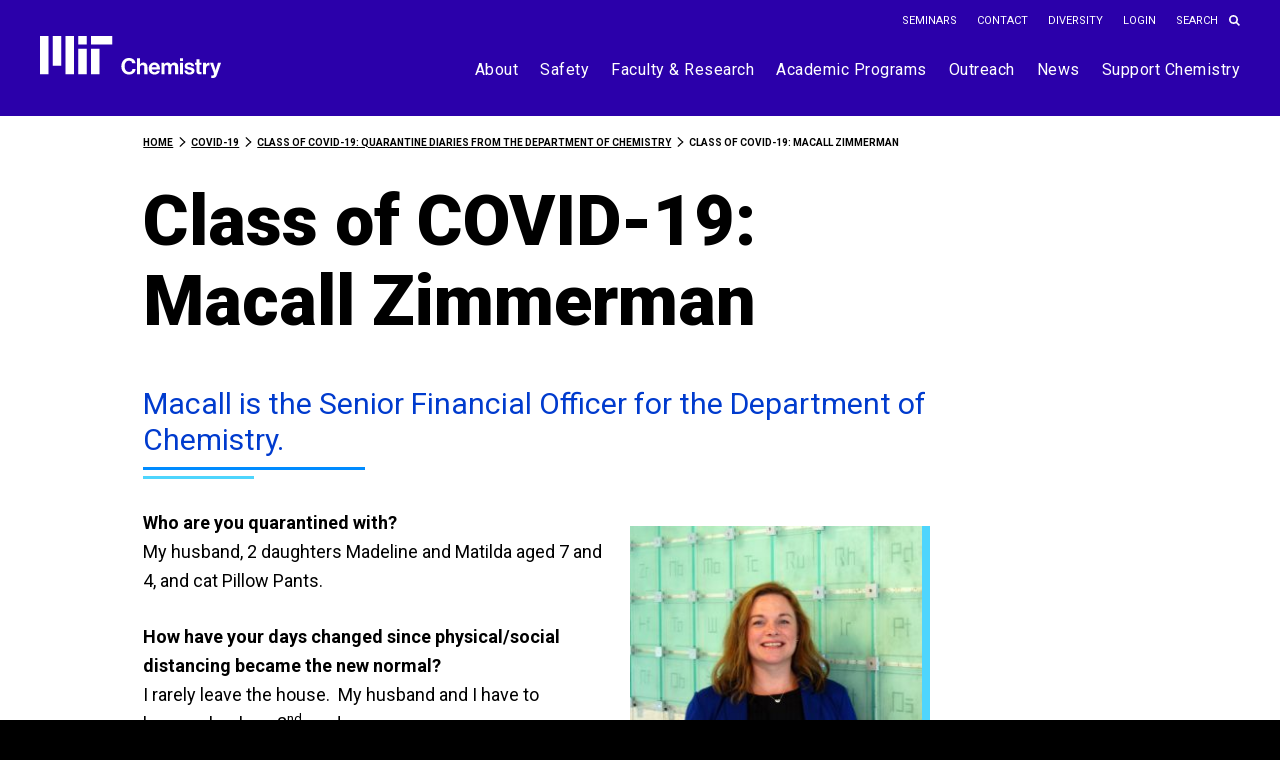

--- FILE ---
content_type: text/html; charset=UTF-8
request_url: https://chemistry.mit.edu/covid-19/class-of-covid-19-quarantine-diaries-from-the-department-of-chemistry/class-of-covid-19-macall-zimmerman/
body_size: 20821
content:
<!doctype html>
<html lang="en-US">
<head>
<meta charset="UTF-8"><script type="text/javascript">(window.NREUM||(NREUM={})).init={ajax:{deny_list:["bam.nr-data.net"]},feature_flags:["soft_nav"]};(window.NREUM||(NREUM={})).loader_config={licenseKey:"ab0374a39e",applicationID:"156729496",browserID:"156735518"};;/*! For license information please see nr-loader-rum-1.303.0.min.js.LICENSE.txt */
(()=>{var e,t,r={122:(e,t,r)=>{"use strict";r.d(t,{a:()=>i});var n=r(944);function i(e,t){try{if(!e||"object"!=typeof e)return(0,n.R)(3);if(!t||"object"!=typeof t)return(0,n.R)(4);const r=Object.create(Object.getPrototypeOf(t),Object.getOwnPropertyDescriptors(t)),a=0===Object.keys(r).length?e:r;for(let o in a)if(void 0!==e[o])try{if(null===e[o]){r[o]=null;continue}Array.isArray(e[o])&&Array.isArray(t[o])?r[o]=Array.from(new Set([...e[o],...t[o]])):"object"==typeof e[o]&&"object"==typeof t[o]?r[o]=i(e[o],t[o]):r[o]=e[o]}catch(e){r[o]||(0,n.R)(1,e)}return r}catch(e){(0,n.R)(2,e)}}},154:(e,t,r)=>{"use strict";r.d(t,{OF:()=>c,RI:()=>i,WN:()=>u,bv:()=>a,gm:()=>o,mw:()=>s,sb:()=>d});var n=r(863);const i="undefined"!=typeof window&&!!window.document,a="undefined"!=typeof WorkerGlobalScope&&("undefined"!=typeof self&&self instanceof WorkerGlobalScope&&self.navigator instanceof WorkerNavigator||"undefined"!=typeof globalThis&&globalThis instanceof WorkerGlobalScope&&globalThis.navigator instanceof WorkerNavigator),o=i?window:"undefined"!=typeof WorkerGlobalScope&&("undefined"!=typeof self&&self instanceof WorkerGlobalScope&&self||"undefined"!=typeof globalThis&&globalThis instanceof WorkerGlobalScope&&globalThis),s=Boolean("hidden"===o?.document?.visibilityState),c=/iPad|iPhone|iPod/.test(o.navigator?.userAgent),d=c&&"undefined"==typeof SharedWorker,u=((()=>{const e=o.navigator?.userAgent?.match(/Firefox[/\s](\d+\.\d+)/);Array.isArray(e)&&e.length>=2&&e[1]})(),Date.now()-(0,n.t)())},163:(e,t,r)=>{"use strict";r.d(t,{j:()=>E});var n=r(384),i=r(741);var a=r(555);r(860).K7.genericEvents;const o="experimental.resources",s="register",c=e=>{if(!e||"string"!=typeof e)return!1;try{document.createDocumentFragment().querySelector(e)}catch{return!1}return!0};var d=r(614),u=r(944),l=r(122);const f="[data-nr-mask]",g=e=>(0,l.a)(e,(()=>{const e={feature_flags:[],experimental:{allow_registered_children:!1,resources:!1},mask_selector:"*",block_selector:"[data-nr-block]",mask_input_options:{color:!1,date:!1,"datetime-local":!1,email:!1,month:!1,number:!1,range:!1,search:!1,tel:!1,text:!1,time:!1,url:!1,week:!1,textarea:!1,select:!1,password:!0}};return{ajax:{deny_list:void 0,block_internal:!0,enabled:!0,autoStart:!0},api:{get allow_registered_children(){return e.feature_flags.includes(s)||e.experimental.allow_registered_children},set allow_registered_children(t){e.experimental.allow_registered_children=t},duplicate_registered_data:!1},browser_consent_mode:{enabled:!1},distributed_tracing:{enabled:void 0,exclude_newrelic_header:void 0,cors_use_newrelic_header:void 0,cors_use_tracecontext_headers:void 0,allowed_origins:void 0},get feature_flags(){return e.feature_flags},set feature_flags(t){e.feature_flags=t},generic_events:{enabled:!0,autoStart:!0},harvest:{interval:30},jserrors:{enabled:!0,autoStart:!0},logging:{enabled:!0,autoStart:!0},metrics:{enabled:!0,autoStart:!0},obfuscate:void 0,page_action:{enabled:!0},page_view_event:{enabled:!0,autoStart:!0},page_view_timing:{enabled:!0,autoStart:!0},performance:{capture_marks:!1,capture_measures:!1,capture_detail:!0,resources:{get enabled(){return e.feature_flags.includes(o)||e.experimental.resources},set enabled(t){e.experimental.resources=t},asset_types:[],first_party_domains:[],ignore_newrelic:!0}},privacy:{cookies_enabled:!0},proxy:{assets:void 0,beacon:void 0},session:{expiresMs:d.wk,inactiveMs:d.BB},session_replay:{autoStart:!0,enabled:!1,preload:!1,sampling_rate:10,error_sampling_rate:100,collect_fonts:!1,inline_images:!1,fix_stylesheets:!0,mask_all_inputs:!0,get mask_text_selector(){return e.mask_selector},set mask_text_selector(t){c(t)?e.mask_selector="".concat(t,",").concat(f):""===t||null===t?e.mask_selector=f:(0,u.R)(5,t)},get block_class(){return"nr-block"},get ignore_class(){return"nr-ignore"},get mask_text_class(){return"nr-mask"},get block_selector(){return e.block_selector},set block_selector(t){c(t)?e.block_selector+=",".concat(t):""!==t&&(0,u.R)(6,t)},get mask_input_options(){return e.mask_input_options},set mask_input_options(t){t&&"object"==typeof t?e.mask_input_options={...t,password:!0}:(0,u.R)(7,t)}},session_trace:{enabled:!0,autoStart:!0},soft_navigations:{enabled:!0,autoStart:!0},spa:{enabled:!0,autoStart:!0},ssl:void 0,user_actions:{enabled:!0,elementAttributes:["id","className","tagName","type"]}}})());var p=r(154),h=r(324);let m=0;const v={buildEnv:h.F3,distMethod:h.Xs,version:h.xv,originTime:p.WN},b={consented:!1},y={appMetadata:{},get consented(){return this.session?.state?.consent||b.consented},set consented(e){b.consented=e},customTransaction:void 0,denyList:void 0,disabled:!1,harvester:void 0,isolatedBacklog:!1,isRecording:!1,loaderType:void 0,maxBytes:3e4,obfuscator:void 0,onerror:void 0,ptid:void 0,releaseIds:{},session:void 0,timeKeeper:void 0,registeredEntities:[],jsAttributesMetadata:{bytes:0},get harvestCount(){return++m}},_=e=>{const t=(0,l.a)(e,y),r=Object.keys(v).reduce((e,t)=>(e[t]={value:v[t],writable:!1,configurable:!0,enumerable:!0},e),{});return Object.defineProperties(t,r)};var w=r(701);const x=e=>{const t=e.startsWith("http");e+="/",r.p=t?e:"https://"+e};var S=r(836),k=r(241);const R={accountID:void 0,trustKey:void 0,agentID:void 0,licenseKey:void 0,applicationID:void 0,xpid:void 0},A=e=>(0,l.a)(e,R),T=new Set;function E(e,t={},r,o){let{init:s,info:c,loader_config:d,runtime:u={},exposed:l=!0}=t;if(!c){const e=(0,n.pV)();s=e.init,c=e.info,d=e.loader_config}e.init=g(s||{}),e.loader_config=A(d||{}),c.jsAttributes??={},p.bv&&(c.jsAttributes.isWorker=!0),e.info=(0,a.D)(c);const f=e.init,h=[c.beacon,c.errorBeacon];T.has(e.agentIdentifier)||(f.proxy.assets&&(x(f.proxy.assets),h.push(f.proxy.assets)),f.proxy.beacon&&h.push(f.proxy.beacon),e.beacons=[...h],function(e){const t=(0,n.pV)();Object.getOwnPropertyNames(i.W.prototype).forEach(r=>{const n=i.W.prototype[r];if("function"!=typeof n||"constructor"===n)return;let a=t[r];e[r]&&!1!==e.exposed&&"micro-agent"!==e.runtime?.loaderType&&(t[r]=(...t)=>{const n=e[r](...t);return a?a(...t):n})})}(e),(0,n.US)("activatedFeatures",w.B),e.runSoftNavOverSpa&&=!0===f.soft_navigations.enabled&&f.feature_flags.includes("soft_nav")),u.denyList=[...f.ajax.deny_list||[],...f.ajax.block_internal?h:[]],u.ptid=e.agentIdentifier,u.loaderType=r,e.runtime=_(u),T.has(e.agentIdentifier)||(e.ee=S.ee.get(e.agentIdentifier),e.exposed=l,(0,k.W)({agentIdentifier:e.agentIdentifier,drained:!!w.B?.[e.agentIdentifier],type:"lifecycle",name:"initialize",feature:void 0,data:e.config})),T.add(e.agentIdentifier)}},234:(e,t,r)=>{"use strict";r.d(t,{W:()=>a});var n=r(836),i=r(687);class a{constructor(e,t){this.agentIdentifier=e,this.ee=n.ee.get(e),this.featureName=t,this.blocked=!1}deregisterDrain(){(0,i.x3)(this.agentIdentifier,this.featureName)}}},241:(e,t,r)=>{"use strict";r.d(t,{W:()=>a});var n=r(154);const i="newrelic";function a(e={}){try{n.gm.dispatchEvent(new CustomEvent(i,{detail:e}))}catch(e){}}},261:(e,t,r)=>{"use strict";r.d(t,{$9:()=>d,BL:()=>s,CH:()=>g,Dl:()=>_,Fw:()=>y,PA:()=>m,Pl:()=>n,Pv:()=>k,Tb:()=>l,U2:()=>a,V1:()=>S,Wb:()=>x,bt:()=>b,cD:()=>v,d3:()=>w,dT:()=>c,eY:()=>p,fF:()=>f,hG:()=>i,k6:()=>o,nb:()=>h,o5:()=>u});const n="api-",i="addPageAction",a="addToTrace",o="addRelease",s="finished",c="interaction",d="log",u="noticeError",l="pauseReplay",f="recordCustomEvent",g="recordReplay",p="register",h="setApplicationVersion",m="setCurrentRouteName",v="setCustomAttribute",b="setErrorHandler",y="setPageViewName",_="setUserId",w="start",x="wrapLogger",S="measure",k="consent"},289:(e,t,r)=>{"use strict";r.d(t,{GG:()=>a,Qr:()=>s,sB:()=>o});var n=r(878);function i(){return"undefined"==typeof document||"complete"===document.readyState}function a(e,t){if(i())return e();(0,n.sp)("load",e,t)}function o(e){if(i())return e();(0,n.DD)("DOMContentLoaded",e)}function s(e){if(i())return e();(0,n.sp)("popstate",e)}},324:(e,t,r)=>{"use strict";r.d(t,{F3:()=>i,Xs:()=>a,xv:()=>n});const n="1.303.0",i="PROD",a="CDN"},374:(e,t,r)=>{r.nc=(()=>{try{return document?.currentScript?.nonce}catch(e){}return""})()},384:(e,t,r)=>{"use strict";r.d(t,{NT:()=>o,US:()=>u,Zm:()=>s,bQ:()=>d,dV:()=>c,pV:()=>l});var n=r(154),i=r(863),a=r(910);const o={beacon:"bam.nr-data.net",errorBeacon:"bam.nr-data.net"};function s(){return n.gm.NREUM||(n.gm.NREUM={}),void 0===n.gm.newrelic&&(n.gm.newrelic=n.gm.NREUM),n.gm.NREUM}function c(){let e=s();return e.o||(e.o={ST:n.gm.setTimeout,SI:n.gm.setImmediate||n.gm.setInterval,CT:n.gm.clearTimeout,XHR:n.gm.XMLHttpRequest,REQ:n.gm.Request,EV:n.gm.Event,PR:n.gm.Promise,MO:n.gm.MutationObserver,FETCH:n.gm.fetch,WS:n.gm.WebSocket},(0,a.i)(...Object.values(e.o))),e}function d(e,t){let r=s();r.initializedAgents??={},t.initializedAt={ms:(0,i.t)(),date:new Date},r.initializedAgents[e]=t}function u(e,t){s()[e]=t}function l(){return function(){let e=s();const t=e.info||{};e.info={beacon:o.beacon,errorBeacon:o.errorBeacon,...t}}(),function(){let e=s();const t=e.init||{};e.init={...t}}(),c(),function(){let e=s();const t=e.loader_config||{};e.loader_config={...t}}(),s()}},389:(e,t,r)=>{"use strict";function n(e,t=500,r={}){const n=r?.leading||!1;let i;return(...r)=>{n&&void 0===i&&(e.apply(this,r),i=setTimeout(()=>{i=clearTimeout(i)},t)),n||(clearTimeout(i),i=setTimeout(()=>{e.apply(this,r)},t))}}function i(e){let t=!1;return(...r)=>{t||(t=!0,e.apply(this,r))}}r.d(t,{J:()=>i,s:()=>n})},555:(e,t,r)=>{"use strict";r.d(t,{D:()=>s,f:()=>o});var n=r(384),i=r(122);const a={beacon:n.NT.beacon,errorBeacon:n.NT.errorBeacon,licenseKey:void 0,applicationID:void 0,sa:void 0,queueTime:void 0,applicationTime:void 0,ttGuid:void 0,user:void 0,account:void 0,product:void 0,extra:void 0,jsAttributes:{},userAttributes:void 0,atts:void 0,transactionName:void 0,tNamePlain:void 0};function o(e){try{return!!e.licenseKey&&!!e.errorBeacon&&!!e.applicationID}catch(e){return!1}}const s=e=>(0,i.a)(e,a)},566:(e,t,r)=>{"use strict";r.d(t,{LA:()=>s,bz:()=>o});var n=r(154);const i="xxxxxxxx-xxxx-4xxx-yxxx-xxxxxxxxxxxx";function a(e,t){return e?15&e[t]:16*Math.random()|0}function o(){const e=n.gm?.crypto||n.gm?.msCrypto;let t,r=0;return e&&e.getRandomValues&&(t=e.getRandomValues(new Uint8Array(30))),i.split("").map(e=>"x"===e?a(t,r++).toString(16):"y"===e?(3&a()|8).toString(16):e).join("")}function s(e){const t=n.gm?.crypto||n.gm?.msCrypto;let r,i=0;t&&t.getRandomValues&&(r=t.getRandomValues(new Uint8Array(e)));const o=[];for(var s=0;s<e;s++)o.push(a(r,i++).toString(16));return o.join("")}},606:(e,t,r)=>{"use strict";r.d(t,{i:()=>a});var n=r(908);a.on=o;var i=a.handlers={};function a(e,t,r,a){o(a||n.d,i,e,t,r)}function o(e,t,r,i,a){a||(a="feature"),e||(e=n.d);var o=t[a]=t[a]||{};(o[r]=o[r]||[]).push([e,i])}},607:(e,t,r)=>{"use strict";r.d(t,{W:()=>n});const n=(0,r(566).bz)()},614:(e,t,r)=>{"use strict";r.d(t,{BB:()=>o,H3:()=>n,g:()=>d,iL:()=>c,tS:()=>s,uh:()=>i,wk:()=>a});const n="NRBA",i="SESSION",a=144e5,o=18e5,s={STARTED:"session-started",PAUSE:"session-pause",RESET:"session-reset",RESUME:"session-resume",UPDATE:"session-update"},c={SAME_TAB:"same-tab",CROSS_TAB:"cross-tab"},d={OFF:0,FULL:1,ERROR:2}},630:(e,t,r)=>{"use strict";r.d(t,{T:()=>n});const n=r(860).K7.pageViewEvent},646:(e,t,r)=>{"use strict";r.d(t,{y:()=>n});class n{constructor(e){this.contextId=e}}},687:(e,t,r)=>{"use strict";r.d(t,{Ak:()=>d,Ze:()=>f,x3:()=>u});var n=r(241),i=r(836),a=r(606),o=r(860),s=r(646);const c={};function d(e,t){const r={staged:!1,priority:o.P3[t]||0};l(e),c[e].get(t)||c[e].set(t,r)}function u(e,t){e&&c[e]&&(c[e].get(t)&&c[e].delete(t),p(e,t,!1),c[e].size&&g(e))}function l(e){if(!e)throw new Error("agentIdentifier required");c[e]||(c[e]=new Map)}function f(e="",t="feature",r=!1){if(l(e),!e||!c[e].get(t)||r)return p(e,t);c[e].get(t).staged=!0,g(e)}function g(e){const t=Array.from(c[e]);t.every(([e,t])=>t.staged)&&(t.sort((e,t)=>e[1].priority-t[1].priority),t.forEach(([t])=>{c[e].delete(t),p(e,t)}))}function p(e,t,r=!0){const o=e?i.ee.get(e):i.ee,c=a.i.handlers;if(!o.aborted&&o.backlog&&c){if((0,n.W)({agentIdentifier:e,type:"lifecycle",name:"drain",feature:t}),r){const e=o.backlog[t],r=c[t];if(r){for(let t=0;e&&t<e.length;++t)h(e[t],r);Object.entries(r).forEach(([e,t])=>{Object.values(t||{}).forEach(t=>{t[0]?.on&&t[0]?.context()instanceof s.y&&t[0].on(e,t[1])})})}}o.isolatedBacklog||delete c[t],o.backlog[t]=null,o.emit("drain-"+t,[])}}function h(e,t){var r=e[1];Object.values(t[r]||{}).forEach(t=>{var r=e[0];if(t[0]===r){var n=t[1],i=e[3],a=e[2];n.apply(i,a)}})}},699:(e,t,r)=>{"use strict";r.d(t,{It:()=>a,KC:()=>s,No:()=>i,qh:()=>o});var n=r(860);const i=16e3,a=1e6,o="SESSION_ERROR",s={[n.K7.logging]:!0,[n.K7.genericEvents]:!1,[n.K7.jserrors]:!1,[n.K7.ajax]:!1}},701:(e,t,r)=>{"use strict";r.d(t,{B:()=>a,t:()=>o});var n=r(241);const i=new Set,a={};function o(e,t){const r=t.agentIdentifier;a[r]??={},e&&"object"==typeof e&&(i.has(r)||(t.ee.emit("rumresp",[e]),a[r]=e,i.add(r),(0,n.W)({agentIdentifier:r,loaded:!0,drained:!0,type:"lifecycle",name:"load",feature:void 0,data:e})))}},741:(e,t,r)=>{"use strict";r.d(t,{W:()=>a});var n=r(944),i=r(261);class a{#e(e,...t){if(this[e]!==a.prototype[e])return this[e](...t);(0,n.R)(35,e)}addPageAction(e,t){return this.#e(i.hG,e,t)}register(e){return this.#e(i.eY,e)}recordCustomEvent(e,t){return this.#e(i.fF,e,t)}setPageViewName(e,t){return this.#e(i.Fw,e,t)}setCustomAttribute(e,t,r){return this.#e(i.cD,e,t,r)}noticeError(e,t){return this.#e(i.o5,e,t)}setUserId(e){return this.#e(i.Dl,e)}setApplicationVersion(e){return this.#e(i.nb,e)}setErrorHandler(e){return this.#e(i.bt,e)}addRelease(e,t){return this.#e(i.k6,e,t)}log(e,t){return this.#e(i.$9,e,t)}start(){return this.#e(i.d3)}finished(e){return this.#e(i.BL,e)}recordReplay(){return this.#e(i.CH)}pauseReplay(){return this.#e(i.Tb)}addToTrace(e){return this.#e(i.U2,e)}setCurrentRouteName(e){return this.#e(i.PA,e)}interaction(e){return this.#e(i.dT,e)}wrapLogger(e,t,r){return this.#e(i.Wb,e,t,r)}measure(e,t){return this.#e(i.V1,e,t)}consent(e){return this.#e(i.Pv,e)}}},773:(e,t,r)=>{"use strict";r.d(t,{z_:()=>a,XG:()=>s,TZ:()=>n,rs:()=>i,xV:()=>o});r(154),r(566),r(384);const n=r(860).K7.metrics,i="sm",a="cm",o="storeSupportabilityMetrics",s="storeEventMetrics"},782:(e,t,r)=>{"use strict";r.d(t,{T:()=>n});const n=r(860).K7.pageViewTiming},836:(e,t,r)=>{"use strict";r.d(t,{P:()=>s,ee:()=>c});var n=r(384),i=r(990),a=r(646),o=r(607);const s="nr@context:".concat(o.W),c=function e(t,r){var n={},o={},u={},l=!1;try{l=16===r.length&&d.initializedAgents?.[r]?.runtime.isolatedBacklog}catch(e){}var f={on:p,addEventListener:p,removeEventListener:function(e,t){var r=n[e];if(!r)return;for(var i=0;i<r.length;i++)r[i]===t&&r.splice(i,1)},emit:function(e,r,n,i,a){!1!==a&&(a=!0);if(c.aborted&&!i)return;t&&a&&t.emit(e,r,n);var s=g(n);h(e).forEach(e=>{e.apply(s,r)});var d=v()[o[e]];d&&d.push([f,e,r,s]);return s},get:m,listeners:h,context:g,buffer:function(e,t){const r=v();if(t=t||"feature",f.aborted)return;Object.entries(e||{}).forEach(([e,n])=>{o[n]=t,t in r||(r[t]=[])})},abort:function(){f._aborted=!0,Object.keys(f.backlog).forEach(e=>{delete f.backlog[e]})},isBuffering:function(e){return!!v()[o[e]]},debugId:r,backlog:l?{}:t&&"object"==typeof t.backlog?t.backlog:{},isolatedBacklog:l};return Object.defineProperty(f,"aborted",{get:()=>{let e=f._aborted||!1;return e||(t&&(e=t.aborted),e)}}),f;function g(e){return e&&e instanceof a.y?e:e?(0,i.I)(e,s,()=>new a.y(s)):new a.y(s)}function p(e,t){n[e]=h(e).concat(t)}function h(e){return n[e]||[]}function m(t){return u[t]=u[t]||e(f,t)}function v(){return f.backlog}}(void 0,"globalEE"),d=(0,n.Zm)();d.ee||(d.ee=c)},843:(e,t,r)=>{"use strict";r.d(t,{u:()=>i});var n=r(878);function i(e,t=!1,r,i){(0,n.DD)("visibilitychange",function(){if(t)return void("hidden"===document.visibilityState&&e());e(document.visibilityState)},r,i)}},860:(e,t,r)=>{"use strict";r.d(t,{$J:()=>u,K7:()=>c,P3:()=>d,XX:()=>i,Yy:()=>s,df:()=>a,qY:()=>n,v4:()=>o});const n="events",i="jserrors",a="browser/blobs",o="rum",s="browser/logs",c={ajax:"ajax",genericEvents:"generic_events",jserrors:i,logging:"logging",metrics:"metrics",pageAction:"page_action",pageViewEvent:"page_view_event",pageViewTiming:"page_view_timing",sessionReplay:"session_replay",sessionTrace:"session_trace",softNav:"soft_navigations",spa:"spa"},d={[c.pageViewEvent]:1,[c.pageViewTiming]:2,[c.metrics]:3,[c.jserrors]:4,[c.spa]:5,[c.ajax]:6,[c.sessionTrace]:7,[c.softNav]:8,[c.sessionReplay]:9,[c.logging]:10,[c.genericEvents]:11},u={[c.pageViewEvent]:o,[c.pageViewTiming]:n,[c.ajax]:n,[c.spa]:n,[c.softNav]:n,[c.metrics]:i,[c.jserrors]:i,[c.sessionTrace]:a,[c.sessionReplay]:a,[c.logging]:s,[c.genericEvents]:"ins"}},863:(e,t,r)=>{"use strict";function n(){return Math.floor(performance.now())}r.d(t,{t:()=>n})},878:(e,t,r)=>{"use strict";function n(e,t){return{capture:e,passive:!1,signal:t}}function i(e,t,r=!1,i){window.addEventListener(e,t,n(r,i))}function a(e,t,r=!1,i){document.addEventListener(e,t,n(r,i))}r.d(t,{DD:()=>a,jT:()=>n,sp:()=>i})},908:(e,t,r)=>{"use strict";r.d(t,{d:()=>n,p:()=>i});var n=r(836).ee.get("handle");function i(e,t,r,i,a){a?(a.buffer([e],i),a.emit(e,t,r)):(n.buffer([e],i),n.emit(e,t,r))}},910:(e,t,r)=>{"use strict";r.d(t,{i:()=>a});var n=r(944);const i=new Map;function a(...e){return e.every(e=>{if(i.has(e))return i.get(e);const t="function"==typeof e&&e.toString().includes("[native code]");return t||(0,n.R)(64,e?.name||e?.toString()),i.set(e,t),t})}},944:(e,t,r)=>{"use strict";r.d(t,{R:()=>i});var n=r(241);function i(e,t){"function"==typeof console.debug&&(console.debug("New Relic Warning: https://github.com/newrelic/newrelic-browser-agent/blob/main/docs/warning-codes.md#".concat(e),t),(0,n.W)({agentIdentifier:null,drained:null,type:"data",name:"warn",feature:"warn",data:{code:e,secondary:t}}))}},990:(e,t,r)=>{"use strict";r.d(t,{I:()=>i});var n=Object.prototype.hasOwnProperty;function i(e,t,r){if(n.call(e,t))return e[t];var i=r();if(Object.defineProperty&&Object.keys)try{return Object.defineProperty(e,t,{value:i,writable:!0,enumerable:!1}),i}catch(e){}return e[t]=i,i}}},n={};function i(e){var t=n[e];if(void 0!==t)return t.exports;var a=n[e]={exports:{}};return r[e](a,a.exports,i),a.exports}i.m=r,i.d=(e,t)=>{for(var r in t)i.o(t,r)&&!i.o(e,r)&&Object.defineProperty(e,r,{enumerable:!0,get:t[r]})},i.f={},i.e=e=>Promise.all(Object.keys(i.f).reduce((t,r)=>(i.f[r](e,t),t),[])),i.u=e=>"nr-rum-1.303.0.min.js",i.o=(e,t)=>Object.prototype.hasOwnProperty.call(e,t),e={},t="NRBA-1.303.0.PROD:",i.l=(r,n,a,o)=>{if(e[r])e[r].push(n);else{var s,c;if(void 0!==a)for(var d=document.getElementsByTagName("script"),u=0;u<d.length;u++){var l=d[u];if(l.getAttribute("src")==r||l.getAttribute("data-webpack")==t+a){s=l;break}}if(!s){c=!0;var f={296:"sha512-DjFbtykbDCyUDGsp+l/dYhH0LhW/Jv9sDnc+aleTRmpV1ZRfyOeip4Sv4USz3Fk0DZCWshsM7d24cTr9Xf3L/A=="};(s=document.createElement("script")).charset="utf-8",i.nc&&s.setAttribute("nonce",i.nc),s.setAttribute("data-webpack",t+a),s.src=r,0!==s.src.indexOf(window.location.origin+"/")&&(s.crossOrigin="anonymous"),f[o]&&(s.integrity=f[o])}e[r]=[n];var g=(t,n)=>{s.onerror=s.onload=null,clearTimeout(p);var i=e[r];if(delete e[r],s.parentNode&&s.parentNode.removeChild(s),i&&i.forEach(e=>e(n)),t)return t(n)},p=setTimeout(g.bind(null,void 0,{type:"timeout",target:s}),12e4);s.onerror=g.bind(null,s.onerror),s.onload=g.bind(null,s.onload),c&&document.head.appendChild(s)}},i.r=e=>{"undefined"!=typeof Symbol&&Symbol.toStringTag&&Object.defineProperty(e,Symbol.toStringTag,{value:"Module"}),Object.defineProperty(e,"__esModule",{value:!0})},i.p="https://js-agent.newrelic.com/",(()=>{var e={374:0,840:0};i.f.j=(t,r)=>{var n=i.o(e,t)?e[t]:void 0;if(0!==n)if(n)r.push(n[2]);else{var a=new Promise((r,i)=>n=e[t]=[r,i]);r.push(n[2]=a);var o=i.p+i.u(t),s=new Error;i.l(o,r=>{if(i.o(e,t)&&(0!==(n=e[t])&&(e[t]=void 0),n)){var a=r&&("load"===r.type?"missing":r.type),o=r&&r.target&&r.target.src;s.message="Loading chunk "+t+" failed.\n("+a+": "+o+")",s.name="ChunkLoadError",s.type=a,s.request=o,n[1](s)}},"chunk-"+t,t)}};var t=(t,r)=>{var n,a,[o,s,c]=r,d=0;if(o.some(t=>0!==e[t])){for(n in s)i.o(s,n)&&(i.m[n]=s[n]);if(c)c(i)}for(t&&t(r);d<o.length;d++)a=o[d],i.o(e,a)&&e[a]&&e[a][0](),e[a]=0},r=self["webpackChunk:NRBA-1.303.0.PROD"]=self["webpackChunk:NRBA-1.303.0.PROD"]||[];r.forEach(t.bind(null,0)),r.push=t.bind(null,r.push.bind(r))})(),(()=>{"use strict";i(374);var e=i(566),t=i(741);class r extends t.W{agentIdentifier=(0,e.LA)(16)}var n=i(860);const a=Object.values(n.K7);var o=i(163);var s=i(908),c=i(863),d=i(261),u=i(241),l=i(944),f=i(701),g=i(773);function p(e,t,i,a){const o=a||i;!o||o[e]&&o[e]!==r.prototype[e]||(o[e]=function(){(0,s.p)(g.xV,["API/"+e+"/called"],void 0,n.K7.metrics,i.ee),(0,u.W)({agentIdentifier:i.agentIdentifier,drained:!!f.B?.[i.agentIdentifier],type:"data",name:"api",feature:d.Pl+e,data:{}});try{return t.apply(this,arguments)}catch(e){(0,l.R)(23,e)}})}function h(e,t,r,n,i){const a=e.info;null===r?delete a.jsAttributes[t]:a.jsAttributes[t]=r,(i||null===r)&&(0,s.p)(d.Pl+n,[(0,c.t)(),t,r],void 0,"session",e.ee)}var m=i(687),v=i(234),b=i(289),y=i(154),_=i(384);const w=e=>y.RI&&!0===e?.privacy.cookies_enabled;function x(e){return!!(0,_.dV)().o.MO&&w(e)&&!0===e?.session_trace.enabled}var S=i(389),k=i(699);class R extends v.W{constructor(e,t){super(e.agentIdentifier,t),this.agentRef=e,this.abortHandler=void 0,this.featAggregate=void 0,this.loadedSuccessfully=void 0,this.onAggregateImported=new Promise(e=>{this.loadedSuccessfully=e}),this.deferred=Promise.resolve(),!1===e.init[this.featureName].autoStart?this.deferred=new Promise((t,r)=>{this.ee.on("manual-start-all",(0,S.J)(()=>{(0,m.Ak)(e.agentIdentifier,this.featureName),t()}))}):(0,m.Ak)(e.agentIdentifier,t)}importAggregator(e,t,r={}){if(this.featAggregate)return;const n=async()=>{let n;await this.deferred;try{if(w(e.init)){const{setupAgentSession:t}=await i.e(296).then(i.bind(i,305));n=t(e)}}catch(e){(0,l.R)(20,e),this.ee.emit("internal-error",[e]),(0,s.p)(k.qh,[e],void 0,this.featureName,this.ee)}try{if(!this.#t(this.featureName,n,e.init))return(0,m.Ze)(this.agentIdentifier,this.featureName),void this.loadedSuccessfully(!1);const{Aggregate:i}=await t();this.featAggregate=new i(e,r),e.runtime.harvester.initializedAggregates.push(this.featAggregate),this.loadedSuccessfully(!0)}catch(e){(0,l.R)(34,e),this.abortHandler?.(),(0,m.Ze)(this.agentIdentifier,this.featureName,!0),this.loadedSuccessfully(!1),this.ee&&this.ee.abort()}};y.RI?(0,b.GG)(()=>n(),!0):n()}#t(e,t,r){if(this.blocked)return!1;switch(e){case n.K7.sessionReplay:return x(r)&&!!t;case n.K7.sessionTrace:return!!t;default:return!0}}}var A=i(630),T=i(614);class E extends R{static featureName=A.T;constructor(e){var t;super(e,A.T),this.setupInspectionEvents(e.agentIdentifier),t=e,p(d.Fw,function(e,r){"string"==typeof e&&("/"!==e.charAt(0)&&(e="/"+e),t.runtime.customTransaction=(r||"http://custom.transaction")+e,(0,s.p)(d.Pl+d.Fw,[(0,c.t)()],void 0,void 0,t.ee))},t),this.importAggregator(e,()=>i.e(296).then(i.bind(i,108)))}setupInspectionEvents(e){const t=(t,r)=>{t&&(0,u.W)({agentIdentifier:e,timeStamp:t.timeStamp,loaded:"complete"===t.target.readyState,type:"window",name:r,data:t.target.location+""})};(0,b.sB)(e=>{t(e,"DOMContentLoaded")}),(0,b.GG)(e=>{t(e,"load")}),(0,b.Qr)(e=>{t(e,"navigate")}),this.ee.on(T.tS.UPDATE,(t,r)=>{(0,u.W)({agentIdentifier:e,type:"lifecycle",name:"session",data:r})})}}var N=i(843),j=i(878),I=i(782);class P extends R{static featureName=I.T;constructor(e){super(e,I.T),y.RI&&((0,N.u)(()=>(0,s.p)("docHidden",[(0,c.t)()],void 0,I.T,this.ee),!0),(0,j.sp)("pagehide",()=>(0,s.p)("winPagehide",[(0,c.t)()],void 0,I.T,this.ee)),this.importAggregator(e,()=>i.e(296).then(i.bind(i,350))))}}class O extends R{static featureName=g.TZ;constructor(e){super(e,g.TZ),y.RI&&document.addEventListener("securitypolicyviolation",e=>{(0,s.p)(g.xV,["Generic/CSPViolation/Detected"],void 0,this.featureName,this.ee)}),this.importAggregator(e,()=>i.e(296).then(i.bind(i,623)))}}new class extends r{constructor(e){var t;(super(),y.gm)?(this.features={},(0,_.bQ)(this.agentIdentifier,this),this.desiredFeatures=new Set(e.features||[]),this.desiredFeatures.add(E),this.runSoftNavOverSpa=[...this.desiredFeatures].some(e=>e.featureName===n.K7.softNav),(0,o.j)(this,e,e.loaderType||"agent"),t=this,p(d.cD,function(e,r,n=!1){if("string"==typeof e){if(["string","number","boolean"].includes(typeof r)||null===r)return h(t,e,r,d.cD,n);(0,l.R)(40,typeof r)}else(0,l.R)(39,typeof e)},t),function(e){p(d.Dl,function(t){if("string"==typeof t||null===t)return h(e,"enduser.id",t,d.Dl,!0);(0,l.R)(41,typeof t)},e)}(this),function(e){p(d.nb,function(t){if("string"==typeof t||null===t)return h(e,"application.version",t,d.nb,!1);(0,l.R)(42,typeof t)},e)}(this),function(e){p(d.d3,function(){e.ee.emit("manual-start-all")},e)}(this),function(e){p(d.Pv,function(t=!0){if("boolean"==typeof t){if((0,s.p)(d.Pl+d.Pv,[t],void 0,"session",e.ee),e.runtime.consented=t,t){const t=e.features.page_view_event;t.onAggregateImported.then(e=>{const r=t.featAggregate;e&&!r.sentRum&&r.sendRum()})}}else(0,l.R)(65,typeof t)},e)}(this),this.run()):(0,l.R)(21)}get config(){return{info:this.info,init:this.init,loader_config:this.loader_config,runtime:this.runtime}}get api(){return this}run(){try{const e=function(e){const t={};return a.forEach(r=>{t[r]=!!e[r]?.enabled}),t}(this.init),t=[...this.desiredFeatures];t.sort((e,t)=>n.P3[e.featureName]-n.P3[t.featureName]),t.forEach(t=>{if(!e[t.featureName]&&t.featureName!==n.K7.pageViewEvent)return;if(this.runSoftNavOverSpa&&t.featureName===n.K7.spa)return;if(!this.runSoftNavOverSpa&&t.featureName===n.K7.softNav)return;const r=function(e){switch(e){case n.K7.ajax:return[n.K7.jserrors];case n.K7.sessionTrace:return[n.K7.ajax,n.K7.pageViewEvent];case n.K7.sessionReplay:return[n.K7.sessionTrace];case n.K7.pageViewTiming:return[n.K7.pageViewEvent];default:return[]}}(t.featureName).filter(e=>!(e in this.features));r.length>0&&(0,l.R)(36,{targetFeature:t.featureName,missingDependencies:r}),this.features[t.featureName]=new t(this)})}catch(e){(0,l.R)(22,e);for(const e in this.features)this.features[e].abortHandler?.();const t=(0,_.Zm)();delete t.initializedAgents[this.agentIdentifier]?.features,delete this.sharedAggregator;return t.ee.get(this.agentIdentifier).abort(),!1}}}({features:[E,P,O],loaderType:"lite"})})()})();</script>
<meta name="viewport" content="width=device-width, initial-scale=1">
<link rel="profile" href="http://gmpg.org/xfn/11">

<link rel="manifest" href="manifest.json">

<meta name="mobile-web-app-capable" content="yes">
<meta name="apple-mobile-web-app-capable" content="yes">
<meta name="application-name" content="Chemistry">
<meta name="apple-mobile-web-app-title" content="Chemistry">
<meta name="theme-color" content="#2B00AA">
<meta name="msapplication-navbutton-color" content="#2B00AA">
<meta name="apple-mobile-web-app-status-bar-style" content="black-translucent">
<meta name="msapplication-starturl" content="https://chemistry.mit.edu/">
<meta name="viewport" content="width=device-width, initial-scale=1, shrink-to-fit=no">

<title>Class of COVID-19: Macall Zimmerman &#8211; MIT Department of Chemistry</title>
<meta name='robots' content='max-image-preview:large' />
	<style>img:is([sizes="auto" i], [sizes^="auto," i]) { contain-intrinsic-size: 3000px 1500px }</style>
	<link rel='dns-prefetch' href='//ajax.googleapis.com' />
<link rel='dns-prefetch' href='//fonts.googleapis.com' />
<link rel="alternate" type="application/rss+xml" title="MIT Department of Chemistry &raquo; Feed" href="https://chemistry.mit.edu/feed/" />
<link rel="alternate" type="application/rss+xml" title="MIT Department of Chemistry &raquo; Comments Feed" href="https://chemistry.mit.edu/comments/feed/" />
<script type="text/javascript">
/* <![CDATA[ */
window._wpemojiSettings = {"baseUrl":"https:\/\/s.w.org\/images\/core\/emoji\/16.0.1\/72x72\/","ext":".png","svgUrl":"https:\/\/s.w.org\/images\/core\/emoji\/16.0.1\/svg\/","svgExt":".svg","source":{"concatemoji":"https:\/\/chemistry.mit.edu\/wp-includes\/js\/wp-emoji-release.min.js?ver=6.8.3"}};
/*! This file is auto-generated */
!function(s,n){var o,i,e;function c(e){try{var t={supportTests:e,timestamp:(new Date).valueOf()};sessionStorage.setItem(o,JSON.stringify(t))}catch(e){}}function p(e,t,n){e.clearRect(0,0,e.canvas.width,e.canvas.height),e.fillText(t,0,0);var t=new Uint32Array(e.getImageData(0,0,e.canvas.width,e.canvas.height).data),a=(e.clearRect(0,0,e.canvas.width,e.canvas.height),e.fillText(n,0,0),new Uint32Array(e.getImageData(0,0,e.canvas.width,e.canvas.height).data));return t.every(function(e,t){return e===a[t]})}function u(e,t){e.clearRect(0,0,e.canvas.width,e.canvas.height),e.fillText(t,0,0);for(var n=e.getImageData(16,16,1,1),a=0;a<n.data.length;a++)if(0!==n.data[a])return!1;return!0}function f(e,t,n,a){switch(t){case"flag":return n(e,"\ud83c\udff3\ufe0f\u200d\u26a7\ufe0f","\ud83c\udff3\ufe0f\u200b\u26a7\ufe0f")?!1:!n(e,"\ud83c\udde8\ud83c\uddf6","\ud83c\udde8\u200b\ud83c\uddf6")&&!n(e,"\ud83c\udff4\udb40\udc67\udb40\udc62\udb40\udc65\udb40\udc6e\udb40\udc67\udb40\udc7f","\ud83c\udff4\u200b\udb40\udc67\u200b\udb40\udc62\u200b\udb40\udc65\u200b\udb40\udc6e\u200b\udb40\udc67\u200b\udb40\udc7f");case"emoji":return!a(e,"\ud83e\udedf")}return!1}function g(e,t,n,a){var r="undefined"!=typeof WorkerGlobalScope&&self instanceof WorkerGlobalScope?new OffscreenCanvas(300,150):s.createElement("canvas"),o=r.getContext("2d",{willReadFrequently:!0}),i=(o.textBaseline="top",o.font="600 32px Arial",{});return e.forEach(function(e){i[e]=t(o,e,n,a)}),i}function t(e){var t=s.createElement("script");t.src=e,t.defer=!0,s.head.appendChild(t)}"undefined"!=typeof Promise&&(o="wpEmojiSettingsSupports",i=["flag","emoji"],n.supports={everything:!0,everythingExceptFlag:!0},e=new Promise(function(e){s.addEventListener("DOMContentLoaded",e,{once:!0})}),new Promise(function(t){var n=function(){try{var e=JSON.parse(sessionStorage.getItem(o));if("object"==typeof e&&"number"==typeof e.timestamp&&(new Date).valueOf()<e.timestamp+604800&&"object"==typeof e.supportTests)return e.supportTests}catch(e){}return null}();if(!n){if("undefined"!=typeof Worker&&"undefined"!=typeof OffscreenCanvas&&"undefined"!=typeof URL&&URL.createObjectURL&&"undefined"!=typeof Blob)try{var e="postMessage("+g.toString()+"("+[JSON.stringify(i),f.toString(),p.toString(),u.toString()].join(",")+"));",a=new Blob([e],{type:"text/javascript"}),r=new Worker(URL.createObjectURL(a),{name:"wpTestEmojiSupports"});return void(r.onmessage=function(e){c(n=e.data),r.terminate(),t(n)})}catch(e){}c(n=g(i,f,p,u))}t(n)}).then(function(e){for(var t in e)n.supports[t]=e[t],n.supports.everything=n.supports.everything&&n.supports[t],"flag"!==t&&(n.supports.everythingExceptFlag=n.supports.everythingExceptFlag&&n.supports[t]);n.supports.everythingExceptFlag=n.supports.everythingExceptFlag&&!n.supports.flag,n.DOMReady=!1,n.readyCallback=function(){n.DOMReady=!0}}).then(function(){return e}).then(function(){var e;n.supports.everything||(n.readyCallback(),(e=n.source||{}).concatemoji?t(e.concatemoji):e.wpemoji&&e.twemoji&&(t(e.twemoji),t(e.wpemoji)))}))}((window,document),window._wpemojiSettings);
/* ]]> */
</script>
<link rel='stylesheet' id='formidable-css' href='https://chemistry.mit.edu/wp-content/plugins/formidable/css/formidableforms.css?ver=871947' type='text/css' media='all' />
<style id='wp-emoji-styles-inline-css' type='text/css'>

	img.wp-smiley, img.emoji {
		display: inline !important;
		border: none !important;
		box-shadow: none !important;
		height: 1em !important;
		width: 1em !important;
		margin: 0 0.07em !important;
		vertical-align: -0.1em !important;
		background: none !important;
		padding: 0 !important;
	}
</style>
<link rel='stylesheet' id='wp-block-library-css' href='https://chemistry.mit.edu/wp-includes/css/dist/block-library/style.min.css?ver=6.8.3' type='text/css' media='all' />
<style id='classic-theme-styles-inline-css' type='text/css'>
/*! This file is auto-generated */
.wp-block-button__link{color:#fff;background-color:#32373c;border-radius:9999px;box-shadow:none;text-decoration:none;padding:calc(.667em + 2px) calc(1.333em + 2px);font-size:1.125em}.wp-block-file__button{background:#32373c;color:#fff;text-decoration:none}
</style>
<style id='global-styles-inline-css' type='text/css'>
:root{--wp--preset--aspect-ratio--square: 1;--wp--preset--aspect-ratio--4-3: 4/3;--wp--preset--aspect-ratio--3-4: 3/4;--wp--preset--aspect-ratio--3-2: 3/2;--wp--preset--aspect-ratio--2-3: 2/3;--wp--preset--aspect-ratio--16-9: 16/9;--wp--preset--aspect-ratio--9-16: 9/16;--wp--preset--color--black: #000000;--wp--preset--color--cyan-bluish-gray: #abb8c3;--wp--preset--color--white: #ffffff;--wp--preset--color--pale-pink: #f78da7;--wp--preset--color--vivid-red: #cf2e2e;--wp--preset--color--luminous-vivid-orange: #ff6900;--wp--preset--color--luminous-vivid-amber: #fcb900;--wp--preset--color--light-green-cyan: #7bdcb5;--wp--preset--color--vivid-green-cyan: #00d084;--wp--preset--color--pale-cyan-blue: #8ed1fc;--wp--preset--color--vivid-cyan-blue: #0693e3;--wp--preset--color--vivid-purple: #9b51e0;--wp--preset--gradient--vivid-cyan-blue-to-vivid-purple: linear-gradient(135deg,rgba(6,147,227,1) 0%,rgb(155,81,224) 100%);--wp--preset--gradient--light-green-cyan-to-vivid-green-cyan: linear-gradient(135deg,rgb(122,220,180) 0%,rgb(0,208,130) 100%);--wp--preset--gradient--luminous-vivid-amber-to-luminous-vivid-orange: linear-gradient(135deg,rgba(252,185,0,1) 0%,rgba(255,105,0,1) 100%);--wp--preset--gradient--luminous-vivid-orange-to-vivid-red: linear-gradient(135deg,rgba(255,105,0,1) 0%,rgb(207,46,46) 100%);--wp--preset--gradient--very-light-gray-to-cyan-bluish-gray: linear-gradient(135deg,rgb(238,238,238) 0%,rgb(169,184,195) 100%);--wp--preset--gradient--cool-to-warm-spectrum: linear-gradient(135deg,rgb(74,234,220) 0%,rgb(151,120,209) 20%,rgb(207,42,186) 40%,rgb(238,44,130) 60%,rgb(251,105,98) 80%,rgb(254,248,76) 100%);--wp--preset--gradient--blush-light-purple: linear-gradient(135deg,rgb(255,206,236) 0%,rgb(152,150,240) 100%);--wp--preset--gradient--blush-bordeaux: linear-gradient(135deg,rgb(254,205,165) 0%,rgb(254,45,45) 50%,rgb(107,0,62) 100%);--wp--preset--gradient--luminous-dusk: linear-gradient(135deg,rgb(255,203,112) 0%,rgb(199,81,192) 50%,rgb(65,88,208) 100%);--wp--preset--gradient--pale-ocean: linear-gradient(135deg,rgb(255,245,203) 0%,rgb(182,227,212) 50%,rgb(51,167,181) 100%);--wp--preset--gradient--electric-grass: linear-gradient(135deg,rgb(202,248,128) 0%,rgb(113,206,126) 100%);--wp--preset--gradient--midnight: linear-gradient(135deg,rgb(2,3,129) 0%,rgb(40,116,252) 100%);--wp--preset--font-size--small: 13px;--wp--preset--font-size--medium: 20px;--wp--preset--font-size--large: 36px;--wp--preset--font-size--x-large: 42px;--wp--preset--spacing--20: 0.44rem;--wp--preset--spacing--30: 0.67rem;--wp--preset--spacing--40: 1rem;--wp--preset--spacing--50: 1.5rem;--wp--preset--spacing--60: 2.25rem;--wp--preset--spacing--70: 3.38rem;--wp--preset--spacing--80: 5.06rem;--wp--preset--shadow--natural: 6px 6px 9px rgba(0, 0, 0, 0.2);--wp--preset--shadow--deep: 12px 12px 50px rgba(0, 0, 0, 0.4);--wp--preset--shadow--sharp: 6px 6px 0px rgba(0, 0, 0, 0.2);--wp--preset--shadow--outlined: 6px 6px 0px -3px rgba(255, 255, 255, 1), 6px 6px rgba(0, 0, 0, 1);--wp--preset--shadow--crisp: 6px 6px 0px rgba(0, 0, 0, 1);}:where(.is-layout-flex){gap: 0.5em;}:where(.is-layout-grid){gap: 0.5em;}body .is-layout-flex{display: flex;}.is-layout-flex{flex-wrap: wrap;align-items: center;}.is-layout-flex > :is(*, div){margin: 0;}body .is-layout-grid{display: grid;}.is-layout-grid > :is(*, div){margin: 0;}:where(.wp-block-columns.is-layout-flex){gap: 2em;}:where(.wp-block-columns.is-layout-grid){gap: 2em;}:where(.wp-block-post-template.is-layout-flex){gap: 1.25em;}:where(.wp-block-post-template.is-layout-grid){gap: 1.25em;}.has-black-color{color: var(--wp--preset--color--black) !important;}.has-cyan-bluish-gray-color{color: var(--wp--preset--color--cyan-bluish-gray) !important;}.has-white-color{color: var(--wp--preset--color--white) !important;}.has-pale-pink-color{color: var(--wp--preset--color--pale-pink) !important;}.has-vivid-red-color{color: var(--wp--preset--color--vivid-red) !important;}.has-luminous-vivid-orange-color{color: var(--wp--preset--color--luminous-vivid-orange) !important;}.has-luminous-vivid-amber-color{color: var(--wp--preset--color--luminous-vivid-amber) !important;}.has-light-green-cyan-color{color: var(--wp--preset--color--light-green-cyan) !important;}.has-vivid-green-cyan-color{color: var(--wp--preset--color--vivid-green-cyan) !important;}.has-pale-cyan-blue-color{color: var(--wp--preset--color--pale-cyan-blue) !important;}.has-vivid-cyan-blue-color{color: var(--wp--preset--color--vivid-cyan-blue) !important;}.has-vivid-purple-color{color: var(--wp--preset--color--vivid-purple) !important;}.has-black-background-color{background-color: var(--wp--preset--color--black) !important;}.has-cyan-bluish-gray-background-color{background-color: var(--wp--preset--color--cyan-bluish-gray) !important;}.has-white-background-color{background-color: var(--wp--preset--color--white) !important;}.has-pale-pink-background-color{background-color: var(--wp--preset--color--pale-pink) !important;}.has-vivid-red-background-color{background-color: var(--wp--preset--color--vivid-red) !important;}.has-luminous-vivid-orange-background-color{background-color: var(--wp--preset--color--luminous-vivid-orange) !important;}.has-luminous-vivid-amber-background-color{background-color: var(--wp--preset--color--luminous-vivid-amber) !important;}.has-light-green-cyan-background-color{background-color: var(--wp--preset--color--light-green-cyan) !important;}.has-vivid-green-cyan-background-color{background-color: var(--wp--preset--color--vivid-green-cyan) !important;}.has-pale-cyan-blue-background-color{background-color: var(--wp--preset--color--pale-cyan-blue) !important;}.has-vivid-cyan-blue-background-color{background-color: var(--wp--preset--color--vivid-cyan-blue) !important;}.has-vivid-purple-background-color{background-color: var(--wp--preset--color--vivid-purple) !important;}.has-black-border-color{border-color: var(--wp--preset--color--black) !important;}.has-cyan-bluish-gray-border-color{border-color: var(--wp--preset--color--cyan-bluish-gray) !important;}.has-white-border-color{border-color: var(--wp--preset--color--white) !important;}.has-pale-pink-border-color{border-color: var(--wp--preset--color--pale-pink) !important;}.has-vivid-red-border-color{border-color: var(--wp--preset--color--vivid-red) !important;}.has-luminous-vivid-orange-border-color{border-color: var(--wp--preset--color--luminous-vivid-orange) !important;}.has-luminous-vivid-amber-border-color{border-color: var(--wp--preset--color--luminous-vivid-amber) !important;}.has-light-green-cyan-border-color{border-color: var(--wp--preset--color--light-green-cyan) !important;}.has-vivid-green-cyan-border-color{border-color: var(--wp--preset--color--vivid-green-cyan) !important;}.has-pale-cyan-blue-border-color{border-color: var(--wp--preset--color--pale-cyan-blue) !important;}.has-vivid-cyan-blue-border-color{border-color: var(--wp--preset--color--vivid-cyan-blue) !important;}.has-vivid-purple-border-color{border-color: var(--wp--preset--color--vivid-purple) !important;}.has-vivid-cyan-blue-to-vivid-purple-gradient-background{background: var(--wp--preset--gradient--vivid-cyan-blue-to-vivid-purple) !important;}.has-light-green-cyan-to-vivid-green-cyan-gradient-background{background: var(--wp--preset--gradient--light-green-cyan-to-vivid-green-cyan) !important;}.has-luminous-vivid-amber-to-luminous-vivid-orange-gradient-background{background: var(--wp--preset--gradient--luminous-vivid-amber-to-luminous-vivid-orange) !important;}.has-luminous-vivid-orange-to-vivid-red-gradient-background{background: var(--wp--preset--gradient--luminous-vivid-orange-to-vivid-red) !important;}.has-very-light-gray-to-cyan-bluish-gray-gradient-background{background: var(--wp--preset--gradient--very-light-gray-to-cyan-bluish-gray) !important;}.has-cool-to-warm-spectrum-gradient-background{background: var(--wp--preset--gradient--cool-to-warm-spectrum) !important;}.has-blush-light-purple-gradient-background{background: var(--wp--preset--gradient--blush-light-purple) !important;}.has-blush-bordeaux-gradient-background{background: var(--wp--preset--gradient--blush-bordeaux) !important;}.has-luminous-dusk-gradient-background{background: var(--wp--preset--gradient--luminous-dusk) !important;}.has-pale-ocean-gradient-background{background: var(--wp--preset--gradient--pale-ocean) !important;}.has-electric-grass-gradient-background{background: var(--wp--preset--gradient--electric-grass) !important;}.has-midnight-gradient-background{background: var(--wp--preset--gradient--midnight) !important;}.has-small-font-size{font-size: var(--wp--preset--font-size--small) !important;}.has-medium-font-size{font-size: var(--wp--preset--font-size--medium) !important;}.has-large-font-size{font-size: var(--wp--preset--font-size--large) !important;}.has-x-large-font-size{font-size: var(--wp--preset--font-size--x-large) !important;}
:where(.wp-block-post-template.is-layout-flex){gap: 1.25em;}:where(.wp-block-post-template.is-layout-grid){gap: 1.25em;}
:where(.wp-block-columns.is-layout-flex){gap: 2em;}:where(.wp-block-columns.is-layout-grid){gap: 2em;}
:root :where(.wp-block-pullquote){font-size: 1.5em;line-height: 1.6;}
</style>
<link rel='stylesheet' id='mit-chemistry-theme-style-css' href='https://chemistry.mit.edu/wp-content/themes/mit-chemistry-theme/style.css?ver=6.8.3' type='text/css' media='all' />
<link rel='stylesheet' id='google-fonts-css' href='https://fonts.googleapis.com/css?family=Roboto%3A400%2C400i%2C500%2C700%2C900%22&#038;ver=6.8.3' type='text/css' media='all' />
<link rel='stylesheet' id='font-awesome-brands-css-css' href='https://chemistry.mit.edu/wp-content/themes/mit-chemistry-theme/js/fontawesome6/css/svg-with-js.css?ver=6.4.2' type='text/css' media='all' />
<link rel='stylesheet' id='theme-css-css' href='https://chemistry.mit.edu/wp-content/themes/mit-chemistry-theme/stylesheets/css/main.css?ver=6.8.3' type='text/css' media='all' />
<script type="text/javascript" src="https://ajax.googleapis.com/ajax/libs/jquery/3.2.1/jquery.min.js?ver=3.2.1" id="jquery-js"></script>
<script type="text/javascript" src="https://chemistry.mit.edu/wp-content/themes/mit-chemistry-theme/js/fontawesome6/js/fontawesome.min.js?ver=6.4.2" id="font-awesome-js-js"></script>
<script type="text/javascript" src="https://chemistry.mit.edu/wp-content/themes/mit-chemistry-theme/js/fontawesome6/js/brands.min.js?ver=6.4.2" id="font-awesome-brands-js-js"></script>
<link rel="https://api.w.org/" href="https://chemistry.mit.edu/wp-json/" /><link rel="alternate" title="JSON" type="application/json" href="https://chemistry.mit.edu/wp-json/wp/v2/pages/9369" /><link rel="EditURI" type="application/rsd+xml" title="RSD" href="https://chemistry.mit.edu/xmlrpc.php?rsd" />
<meta name="generator" content="WordPress 6.8.3" />
<link rel="canonical" href="https://chemistry.mit.edu/covid-19/class-of-covid-19-quarantine-diaries-from-the-department-of-chemistry/class-of-covid-19-macall-zimmerman/" />
<link rel='shortlink' href='https://chemistry.mit.edu/?p=9369' />
<link rel="alternate" title="oEmbed (JSON)" type="application/json+oembed" href="https://chemistry.mit.edu/wp-json/oembed/1.0/embed?url=https%3A%2F%2Fchemistry.mit.edu%2Fcovid-19%2Fclass-of-covid-19-quarantine-diaries-from-the-department-of-chemistry%2Fclass-of-covid-19-macall-zimmerman%2F" />
<link rel="alternate" title="oEmbed (XML)" type="text/xml+oembed" href="https://chemistry.mit.edu/wp-json/oembed/1.0/embed?url=https%3A%2F%2Fchemistry.mit.edu%2Fcovid-19%2Fclass-of-covid-19-quarantine-diaries-from-the-department-of-chemistry%2Fclass-of-covid-19-macall-zimmerman%2F&#038;format=xml" />

	<!-- Global site tag (gtag.js) - Google Analytics -->
	<script async src="https://www.googletagmanager.com/gtag/js?id=UA-51443820-1"></script>
	<script>
		window.dataLayer = window.dataLayer || [];
		function gtag(){dataLayer.push(arguments);}
		gtag('js', new Date());

		gtag('config', 'UA-51443820-1');
	</script>

<script>document.documentElement.className += " js";</script>
<link rel="shortcut icon" href="https://chemistry.mit.edu/wp-content/themes/mit-chemistry-theme/img/favicon.ico" type="image/x-icon" /><link rel="shortcut icon" href="https://chemistry.mit.edu/wp-content/themes/mit-chemistry-theme/img/favicon_16x16.png" sizes="16x16" type="image/png" /><link rel="shortcut icon" href="https://chemistry.mit.edu/wp-content/themes/mit-chemistry-theme/img/favicon_32x32.png" sizes="32x32" type="image/png" /><link rel="shortcut icon" href="https://chemistry.mit.edu/wp-content/themes/mit-chemistry-theme/img/favicon_48x48.png" sizes="48x48" type="image/png" /><link rel="shortcut icon" href="https://chemistry.mit.edu/wp-content/themes/mit-chemistry-theme/img/favicon_64x64.png" sizes="64x64" type="image/png" /><link rel="apple-touch-icon" href="https://chemistry.mit.edu/wp-content/themes/mit-chemistry-theme/img/favicon_192x192.png" sizes="192x192" type="image/png" /><style type="text/css">.recentcomments a{display:inline !important;padding:0 !important;margin:0 !important;}</style><link rel="icon" href="https://chemistry.mit.edu/wp-content/uploads/2023/12/cropped-favicon-512x512-1-32x32.png" sizes="32x32" />
<link rel="icon" href="https://chemistry.mit.edu/wp-content/uploads/2023/12/cropped-favicon-512x512-1-192x192.png" sizes="192x192" />
<link rel="apple-touch-icon" href="https://chemistry.mit.edu/wp-content/uploads/2023/12/cropped-favicon-512x512-1-180x180.png" />
<meta name="msapplication-TileImage" content="https://chemistry.mit.edu/wp-content/uploads/2023/12/cropped-favicon-512x512-1-270x270.png" />
</head>

<body class="wp-singular page-template-default page page-id-9369 page-child parent-pageid-9328 wp-theme-mit-chemistry-theme group-blog">
<div id="page" class="site">
	<a class="skip-link screen-reader-text" href="#content">Skip to content</a>

	<header id="masthead" class="site-header">
		<div class="container">
			<div id="site-utility-block">
				<div class="utility-menu-wrapper menu-wrapper">
												<div class="menu-utility-menu-container"><ul id="utility-menu" class="clearfix"><li id="menu-item-36238" class="menu-item menu-item-type-post_type menu-item-object-page menu-item-36238"><a href="https://chemistry.mit.edu/seminar-programs/">Seminars</a></li>
<li id="menu-item-395" class="menu-item menu-item-type-post_type menu-item-object-page menu-item-395"><a href="https://chemistry.mit.edu/contact-us/">Contact</a></li>
<li id="menu-item-396" class="menu-item menu-item-type-post_type menu-item-object-page menu-item-396"><a href="https://chemistry.mit.edu/diversity/">Diversity</a></li>
<li id="menu-item-613" class="menu-item menu-item-type-custom menu-item-object-custom menu-item-613"><a href="https://chemistry.mit.edu/wp-login.php?redirect_to=https://chemistry.mit.edu/&#038;action=shibboleth">Login</a></li>
</ul></div>										<form role="search" method="get" class="search-form form" action="https://chemistry.mit.edu/">
	<label>
		<span class="screen-reader-text">Search for:</span>
		<input type="search" class="search-field" placeholder="Search" value="" name="s">
	</label>
	<input id="search-submit" type="submit" class="search-submit" value="Search">
</form>				</div>
			</div>
		</div>
		<div class="container container-branding">
			<div class="site-branding">
				<!--div class="mit-logo">
					<a href="https://mit.edu/" target="_blank" rel="external noopener">
						<img class="logo-img" src="https://chemistry.mit.edu/wp-content/themes/mit-chemistry-theme/img/logo-mit.svg" alt="MIT Official Logo Image">
						<img class="logo-img hover" src="https://chemistry.mit.edu/wp-content/themes/mit-chemistry-theme/img/logo-mit-hover.svg" alt="MIT Official Logo Image">
					</a>
				</div-->
				<!--iv class="logos-divider"></div-->
				<div class="site-logo">
					<a href="https://chemistry.mit.edu/" rel="home">
						<img class="logo-img" src="https://chemistry.mit.edu/wp-content/themes/mit-chemistry-theme/img/mit-chemistry-logo.svg" alt="MIT Chemistry Homepage">
						
					</a>
				</div>
			</div><!-- .site-branding -->
			<div class="site-navigation">
				<button id="menu-toggle" class="menu-toggle" aria-controls="mobile-menu" aria-expanded="false">Menu					<span></span>
				  	<span></span>
				  	<span></span>
				  	<span></span>
				</button>
				<nav id="site-navigation" class="main-navigation">
					<div class="primary-menu-wrapper clearfix"><ul id="primary-menu" class="menu"><li id="menu-item-399" class="menu-item menu-item-type-post_type menu-item-object-page menu-item-has-children menu-item-399"><a href="https://chemistry.mit.edu/about/">About</a>
<ul class="sub-menu">
	<li id="menu-item-36376" class="menu-item menu-item-type-post_type menu-item-object-page menu-item-36376"><a href="https://chemistry.mit.edu/about/staff-faculty-directory/">Staff &#038; Faculty Directory</a></li>
	<li id="menu-item-34790" class="menu-item menu-item-type-post_type menu-item-object-page menu-item-34790"><a href="https://chemistry.mit.edu/about/quality-of-life-committee/disability-accommodations/">Disability Accommodations</a></li>
	<li id="menu-item-10167" class="menu-item menu-item-type-post_type menu-item-object-page menu-item-10167"><a href="https://chemistry.mit.edu/about/the-equity-and-inclusion-committee/">Diversity, Equity, and Inclusion Committee</a></li>
	<li id="menu-item-34923" class="menu-item menu-item-type-post_type menu-item-object-page menu-item-34923"><a href="https://chemistry.mit.edu/about/major-awards/">Major Awards</a></li>
	<li id="menu-item-10168" class="menu-item menu-item-type-post_type menu-item-object-page menu-item-10168"><a href="https://chemistry.mit.edu/about/our-community-values/">Our Community Values</a></li>
	<li id="menu-item-2762" class="menu-item menu-item-type-post_type menu-item-object-page menu-item-2762"><a href="https://chemistry.mit.edu/about/our-history/">Our History</a></li>
	<li id="menu-item-9327" class="menu-item menu-item-type-post_type menu-item-object-page menu-item-9327"><a href="https://chemistry.mit.edu/about/quality-of-life-committee/">Quality of Life Committee</a></li>
</ul>
</li>
<li id="menu-item-36246" class="menu-item menu-item-type-post_type menu-item-object-page menu-item-36246"><a href="https://chemistry.mit.edu/about/safety/">Safety</a></li>
<li id="menu-item-1504" class="menu-item menu-item-type-custom menu-item-object-custom menu-item-has-children menu-item-1504"><a href="#">Faculty &#038; Research</a>
<ul class="sub-menu">
	<li id="menu-item-409" class="menu-item menu-item-type-post_type menu-item-object-page menu-item-409"><a href="https://chemistry.mit.edu/faculty/">Faculty</a></li>
	<li id="menu-item-402" class="menu-item menu-item-type-post_type menu-item-object-page menu-item-402"><a href="https://chemistry.mit.edu/areas-of-research/">Areas of Research</a></li>
	<li id="menu-item-2456" class="menu-item menu-item-type-post_type menu-item-object-page menu-item-2456"><a href="https://chemistry.mit.edu/facilities-and-centers/">Facilities and Centers</a></li>
	<li id="menu-item-30058" class="menu-item menu-item-type-post_type menu-item-object-page menu-item-30058"><a href="https://chemistry.mit.edu/instructors/">Instructors</a></li>
	<li id="menu-item-2763" class="menu-item menu-item-type-post_type menu-item-object-page menu-item-2763"><a href="https://chemistry.mit.edu/postdoctoral-researchers/">Postdoctoral Research and Resources</a></li>
</ul>
</li>
<li id="menu-item-410" class="menu-item menu-item-type-post_type menu-item-object-page menu-item-has-children menu-item-410"><a href="https://chemistry.mit.edu/academic-programs/">Academic Programs</a>
<ul class="sub-menu">
	<li id="menu-item-411" class="menu-item menu-item-type-post_type menu-item-object-page menu-item-411"><a href="https://chemistry.mit.edu/academic-programs/graduate-programs/">Graduate Program</a></li>
	<li id="menu-item-412" class="menu-item menu-item-type-post_type menu-item-object-page menu-item-412"><a href="https://chemistry.mit.edu/academic-programs/undergraduate-programs/">Undergraduate Programs</a></li>
	<li id="menu-item-31831" class="menu-item menu-item-type-post_type menu-item-object-page menu-item-31831"><a href="https://chemistry.mit.edu/academic-programs/undergraduate-programs/chemistry-undergraduate-teaching-laboratory/">Chemistry Undergraduate Teaching Laboratory</a></li>
	<li id="menu-item-4522" class="menu-item menu-item-type-post_type menu-item-object-page menu-item-4522"><a href="https://chemistry.mit.edu/classes/">Classes</a></li>
	<li id="menu-item-2023" class="menu-item menu-item-type-post_type menu-item-object-page menu-item-2023"><a href="https://chemistry.mit.edu/academic-programs/our-chemistry-education-office/">Our Chemistry Education Office</a></li>
</ul>
</li>
<li id="menu-item-418" class="menu-item menu-item-type-post_type menu-item-object-page menu-item-has-children menu-item-418"><a href="https://chemistry.mit.edu/outreach/">Outreach</a>
<ul class="sub-menu">
	<li id="menu-item-1454" class="menu-item menu-item-type-post_type menu-item-object-page menu-item-1454"><a href="https://chemistry.mit.edu/outreach/elementary-schools/">Elementary Schools</a></li>
	<li id="menu-item-2636" class="menu-item menu-item-type-post_type menu-item-object-page menu-item-2636"><a href="https://chemistry.mit.edu/outreach/high-schools/">High Schools</a></li>
	<li id="menu-item-2637" class="menu-item menu-item-type-post_type menu-item-object-page menu-item-2637"><a href="https://chemistry.mit.edu/outreach/community-relations-and-outreach/">Community Relations and Outreach</a></li>
</ul>
</li>
<li id="menu-item-417" class="menu-item menu-item-type-post_type menu-item-object-page menu-item-417"><a href="https://chemistry.mit.edu/news/">News</a></li>
<li id="menu-item-419" class="menu-item menu-item-type-post_type menu-item-object-page menu-item-has-children menu-item-419"><a href="https://chemistry.mit.edu/support-chemistry/">Support Chemistry</a>
<ul class="sub-menu">
	<li id="menu-item-5088" class="menu-item menu-item-type-post_type menu-item-object-page menu-item-5088"><a href="https://chemistry.mit.edu/support-chemistry/contact-our-development-officer/">Contact our Development Officer</a></li>
	<li id="menu-item-3101" class="menu-item menu-item-type-post_type menu-item-object-page menu-item-3101"><a href="https://chemistry.mit.edu/support-chemistry/funds-to-support/">Funds to Support</a></li>
	<li id="menu-item-2890" class="menu-item menu-item-type-post_type menu-item-object-page menu-item-2890"><a href="https://chemistry.mit.edu/support-chemistry/meet-our-major-supporters/">Meet Our Major Supporters</a></li>
	<li id="menu-item-38544" class="menu-item menu-item-type-post_type menu-item-object-page menu-item-38544"><a href="https://chemistry.mit.edu/support-chemistry/xtalpi-ai-for-science-fellowships/">XtalPi AI for Science Fellowships</a></li>
</ul>
</li>
</ul></div>				</nav><!-- #site-navigation -->
			</div>
		</div>
		<div id="mobile-navigation" class="mobile-navigation clearfix">
			<div class="mobile-menu-wrapper">
			<div class="menu-primary-menu-container"><ul id="mobile-menu" class="menu"><li itemscope="itemscope" itemtype="https://www.schema.org/SiteNavigationElement" class="menu-item menu-item-type-post_type menu-item-object-page menu-item-has-children menu-item-399 dropdown"><a title="About" href="https://chemistry.mit.edu/about/" data-toggle="dropdown" class="dropdown-toggle" aria-haspopup="true">About </a><button class="mobile-nav-toggle" aria-expanded="false">Open About</button>
<ul role="menu" class=" sub-menu" >
	<li itemscope="itemscope" itemtype="https://www.schema.org/SiteNavigationElement" class="menu-item menu-item-type-post_type menu-item-object-page menu-item-36376"><a title="Staff &#038; Faculty Directory" href="https://chemistry.mit.edu/about/staff-faculty-directory/">Staff &#038; Faculty Directory</a></li>
	<li itemscope="itemscope" itemtype="https://www.schema.org/SiteNavigationElement" class="menu-item menu-item-type-post_type menu-item-object-page menu-item-34790"><a title="Disability Accommodations" href="https://chemistry.mit.edu/about/quality-of-life-committee/disability-accommodations/">Disability Accommodations</a></li>
	<li itemscope="itemscope" itemtype="https://www.schema.org/SiteNavigationElement" class="menu-item menu-item-type-post_type menu-item-object-page menu-item-10167"><a title="Diversity, Equity, and Inclusion Committee" href="https://chemistry.mit.edu/about/the-equity-and-inclusion-committee/">Diversity, Equity, and Inclusion Committee</a></li>
	<li itemscope="itemscope" itemtype="https://www.schema.org/SiteNavigationElement" class="menu-item menu-item-type-post_type menu-item-object-page menu-item-34923"><a title="Major Awards" href="https://chemistry.mit.edu/about/major-awards/">Major Awards</a></li>
	<li itemscope="itemscope" itemtype="https://www.schema.org/SiteNavigationElement" class="menu-item menu-item-type-post_type menu-item-object-page menu-item-10168"><a title="Our Community Values" href="https://chemistry.mit.edu/about/our-community-values/">Our Community Values</a></li>
	<li itemscope="itemscope" itemtype="https://www.schema.org/SiteNavigationElement" class="menu-item menu-item-type-post_type menu-item-object-page menu-item-2762"><a title="Our History" href="https://chemistry.mit.edu/about/our-history/">Our History</a></li>
	<li itemscope="itemscope" itemtype="https://www.schema.org/SiteNavigationElement" class="menu-item menu-item-type-post_type menu-item-object-page menu-item-9327"><a title="Quality of Life Committee" href="https://chemistry.mit.edu/about/quality-of-life-committee/">Quality of Life Committee</a></li>
</ul>
</li>
<li itemscope="itemscope" itemtype="https://www.schema.org/SiteNavigationElement" class="menu-item menu-item-type-post_type menu-item-object-page menu-item-36246"><a title="Safety" href="https://chemistry.mit.edu/about/safety/">Safety</a></li>
<li itemscope="itemscope" itemtype="https://www.schema.org/SiteNavigationElement" class="menu-item menu-item-type-custom menu-item-object-custom menu-item-has-children menu-item-1504 dropdown"><a title="Faculty &amp; Research" href="#" data-toggle="dropdown" class="dropdown-toggle" aria-haspopup="true">Faculty &#038; Research </a><button class="mobile-nav-toggle" aria-expanded="false">Open Faculty & Research</button>
<ul role="menu" class=" sub-menu" >
	<li itemscope="itemscope" itemtype="https://www.schema.org/SiteNavigationElement" class="menu-item menu-item-type-post_type menu-item-object-page menu-item-409"><a title="Faculty" href="https://chemistry.mit.edu/faculty/">Faculty</a></li>
	<li itemscope="itemscope" itemtype="https://www.schema.org/SiteNavigationElement" class="menu-item menu-item-type-post_type menu-item-object-page menu-item-402"><a title="Areas of Research" href="https://chemistry.mit.edu/areas-of-research/">Areas of Research</a></li>
	<li itemscope="itemscope" itemtype="https://www.schema.org/SiteNavigationElement" class="menu-item menu-item-type-post_type menu-item-object-page menu-item-2456"><a title="Facilities and Centers" href="https://chemistry.mit.edu/facilities-and-centers/">Facilities and Centers</a></li>
	<li itemscope="itemscope" itemtype="https://www.schema.org/SiteNavigationElement" class="menu-item menu-item-type-post_type menu-item-object-page menu-item-30058"><a title="Instructors" href="https://chemistry.mit.edu/instructors/">Instructors</a></li>
	<li itemscope="itemscope" itemtype="https://www.schema.org/SiteNavigationElement" class="menu-item menu-item-type-post_type menu-item-object-page menu-item-2763"><a title="Postdoctoral Research and Resources" href="https://chemistry.mit.edu/postdoctoral-researchers/">Postdoctoral Research and Resources</a></li>
</ul>
</li>
<li itemscope="itemscope" itemtype="https://www.schema.org/SiteNavigationElement" class="menu-item menu-item-type-post_type menu-item-object-page menu-item-has-children menu-item-410 dropdown"><a title="Academic Programs" href="https://chemistry.mit.edu/academic-programs/" data-toggle="dropdown" class="dropdown-toggle" aria-haspopup="true">Academic Programs </a><button class="mobile-nav-toggle" aria-expanded="false">Open Academic Programs</button>
<ul role="menu" class=" sub-menu" >
	<li itemscope="itemscope" itemtype="https://www.schema.org/SiteNavigationElement" class="menu-item menu-item-type-post_type menu-item-object-page menu-item-411"><a title="Graduate Program" href="https://chemistry.mit.edu/academic-programs/graduate-programs/">Graduate Program</a></li>
	<li itemscope="itemscope" itemtype="https://www.schema.org/SiteNavigationElement" class="menu-item menu-item-type-post_type menu-item-object-page menu-item-412"><a title="Undergraduate Programs" href="https://chemistry.mit.edu/academic-programs/undergraduate-programs/">Undergraduate Programs</a></li>
	<li itemscope="itemscope" itemtype="https://www.schema.org/SiteNavigationElement" class="menu-item menu-item-type-post_type menu-item-object-page menu-item-31831"><a title="Chemistry Undergraduate Teaching Laboratory" href="https://chemistry.mit.edu/academic-programs/undergraduate-programs/chemistry-undergraduate-teaching-laboratory/">Chemistry Undergraduate Teaching Laboratory</a></li>
	<li itemscope="itemscope" itemtype="https://www.schema.org/SiteNavigationElement" class="menu-item menu-item-type-post_type menu-item-object-page menu-item-4522"><a title="Classes" href="https://chemistry.mit.edu/classes/">Classes</a></li>
	<li itemscope="itemscope" itemtype="https://www.schema.org/SiteNavigationElement" class="menu-item menu-item-type-post_type menu-item-object-page menu-item-2023"><a title="Our Chemistry Education Office" href="https://chemistry.mit.edu/academic-programs/our-chemistry-education-office/">Our Chemistry Education Office</a></li>
</ul>
</li>
<li itemscope="itemscope" itemtype="https://www.schema.org/SiteNavigationElement" class="menu-item menu-item-type-post_type menu-item-object-page menu-item-has-children menu-item-418 dropdown"><a title="Outreach" href="https://chemistry.mit.edu/outreach/" data-toggle="dropdown" class="dropdown-toggle" aria-haspopup="true">Outreach </a><button class="mobile-nav-toggle" aria-expanded="false">Open Outreach</button>
<ul role="menu" class=" sub-menu" >
	<li itemscope="itemscope" itemtype="https://www.schema.org/SiteNavigationElement" class="menu-item menu-item-type-post_type menu-item-object-page menu-item-1454"><a title="Elementary Schools" href="https://chemistry.mit.edu/outreach/elementary-schools/">Elementary Schools</a></li>
	<li itemscope="itemscope" itemtype="https://www.schema.org/SiteNavigationElement" class="menu-item menu-item-type-post_type menu-item-object-page menu-item-2636"><a title="High Schools" href="https://chemistry.mit.edu/outreach/high-schools/">High Schools</a></li>
	<li itemscope="itemscope" itemtype="https://www.schema.org/SiteNavigationElement" class="menu-item menu-item-type-post_type menu-item-object-page menu-item-2637"><a title="Community Relations and Outreach" href="https://chemistry.mit.edu/outreach/community-relations-and-outreach/">Community Relations and Outreach</a></li>
</ul>
</li>
<li itemscope="itemscope" itemtype="https://www.schema.org/SiteNavigationElement" class="menu-item menu-item-type-post_type menu-item-object-page menu-item-417"><a title="News" href="https://chemistry.mit.edu/news/">News</a></li>
<li itemscope="itemscope" itemtype="https://www.schema.org/SiteNavigationElement" class="menu-item menu-item-type-post_type menu-item-object-page menu-item-has-children menu-item-419 dropdown"><a title="Support Chemistry" href="https://chemistry.mit.edu/support-chemistry/" data-toggle="dropdown" class="dropdown-toggle" aria-haspopup="true">Support Chemistry </a><button class="mobile-nav-toggle" aria-expanded="false">Open Support Chemistry</button>
<ul role="menu" class=" sub-menu" >
	<li itemscope="itemscope" itemtype="https://www.schema.org/SiteNavigationElement" class="menu-item menu-item-type-post_type menu-item-object-page menu-item-5088"><a title="Contact our Development Officer" href="https://chemistry.mit.edu/support-chemistry/contact-our-development-officer/">Contact our Development Officer</a></li>
	<li itemscope="itemscope" itemtype="https://www.schema.org/SiteNavigationElement" class="menu-item menu-item-type-post_type menu-item-object-page menu-item-3101"><a title="Funds to Support" href="https://chemistry.mit.edu/support-chemistry/funds-to-support/">Funds to Support</a></li>
	<li itemscope="itemscope" itemtype="https://www.schema.org/SiteNavigationElement" class="menu-item menu-item-type-post_type menu-item-object-page menu-item-2890"><a title="Meet Our Major Supporters" href="https://chemistry.mit.edu/support-chemistry/meet-our-major-supporters/">Meet Our Major Supporters</a></li>
	<li itemscope="itemscope" itemtype="https://www.schema.org/SiteNavigationElement" class="menu-item menu-item-type-post_type menu-item-object-page menu-item-38544"><a title="XtalPi AI for Science Fellowships" href="https://chemistry.mit.edu/support-chemistry/xtalpi-ai-for-science-fellowships/">XtalPi AI for Science Fellowships</a></li>
</ul>
</li>
</ul></div><div class="menu-utility-menu-container"><ul id="mobile-utility-menu" class="menu"><li class="menu-item menu-item-type-post_type menu-item-object-page menu-item-36238"><a href="https://chemistry.mit.edu/seminar-programs/">Seminars</a></li>
<li class="menu-item menu-item-type-post_type menu-item-object-page menu-item-395"><a href="https://chemistry.mit.edu/contact-us/">Contact</a></li>
<li class="menu-item menu-item-type-post_type menu-item-object-page menu-item-396"><a href="https://chemistry.mit.edu/diversity/">Diversity</a></li>
<li class="menu-item menu-item-type-custom menu-item-object-custom menu-item-613"><a href="https://chemistry.mit.edu/wp-login.php?redirect_to=https://chemistry.mit.edu/&#038;action=shibboleth">Login</a></li>
</ul></div>				<form role="search" method="get" class="search-form form" action="https://chemistry.mit.edu/">
					<label>
						<span class="screen-reader-text">Search for:</span>
						<input type="search" class="search-field" placeholder="Search" value="" name="s">
					</label>
					<input id="search-submit-mobile" type="submit" class="search-submit" value="Search">
				</form>
			</div>
		</div>
	</header><!-- #masthead -->

	<div id="content" class="site-content">
	<div class="content-area">
		<main class="site-main">
						<div class="container">
				<div class="col-content">
				<nav id="nav-breadcrumbs" aria-label="Breadcrumbs"><div id="crumbs"><a href="https://chemistry.mit.edu">Home</a> <i class="divider-crums"></i> <a href="https://chemistry.mit.edu/covid-19/">COVID-19</a> <i class="divider-crums"></i> <a href="https://chemistry.mit.edu/?page_id=9328">Class of COVID-19: Quarantine Diaries from the Department of Chemistry</a> <i class="divider-crums"></i> <a href="https://chemistry.mit.edu/covid-19/class-of-covid-19-quarantine-diaries-from-the-department-of-chemistry/class-of-covid-19-macall-zimmerman/" class="current" aria-current="page">Class of COVID-19: Macall Zimmerman</a></div></nav>
<article id="post-9369" class="post-9369 page type-page status-publish hentry">
	<header class="entry-header">
		<h1 class="entry-title">Class of COVID-19: Macall Zimmerman</h1>	</header><!-- .entry-header -->

	<div class="entry-content">
		<h2>Macall is the Senior Financial Officer for the Department of Chemistry.</h2>
<figure id="attachment_3540" aria-describedby="caption-attachment-3540" style="width: 300px" class="wp-caption alignright"><img fetchpriority="high" decoding="async" class="size-medium wp-image-3540" src="https://chemistry.mit.edu/wp-content/uploads/2018/09/Zimmerman_Macall_0-300x258.jpg" alt="" width="300" height="258" srcset="https://chemistry.mit.edu/wp-content/uploads/2018/09/Zimmerman_Macall_0-300x258.jpg 300w, https://chemistry.mit.edu/wp-content/uploads/2018/09/Zimmerman_Macall_0-420x361.jpg 420w, https://chemistry.mit.edu/wp-content/uploads/2018/09/Zimmerman_Macall_0-664x570.jpg 664w, https://chemistry.mit.edu/wp-content/uploads/2018/09/Zimmerman_Macall_0-768x660.jpg 768w, https://chemistry.mit.edu/wp-content/uploads/2018/09/Zimmerman_Macall_0-1024x880.jpg 1024w, https://chemistry.mit.edu/wp-content/uploads/2018/09/Zimmerman_Macall_0.jpg 1872w" sizes="(max-width: 300px) 100vw, 300px" /><figcaption id="caption-attachment-3540" class="wp-caption-text">Macall Zimmerman</figcaption></figure>
<p><strong>Who are you quarantined with?<br />
</strong>My husband, 2 daughters Madeline and Matilda aged 7 and 4, and cat Pillow Pants.</p>
<p><strong>How have your days changed since physical/social distancing became the new normal?<br />
</strong>I rarely leave the house.  My husband and I have to homeschool our 2<sup>nd</sup> grader.</p>
<p><strong>What do you miss most about the MIT Campus?<br />
</strong>I miss seeing all of my colleagues and just walking around the campus.  I miss how it provides a sense of connectedness.</p>
<p><strong>What are you most looking forward to about the return to the “regularly scheduled program”?<br />
</strong>Going out to eat, hanging out with friends, shopping for non-essential items in person at Target.</p>
<p><strong>What are some aspects of this moment in time that you are grateful for?<br />
</strong>So much time with my girls that I wouldn’t have normally had.</p>
<p><strong>What are some new or preexisting activities/hobbies/research ventures that you’ve taken on while being in quarantine?<br />
</strong>Finding new shows to binge watch and catching up on movies. <strong> </strong></p>
<p><strong>How have you been maintaining social connections while practicing social distancing?<br />
</strong>I’ve had a few virtual hang outs with friends and co-workers.  I go for walks (while 6 feet apart) with my best friend. <strong> </strong></p>
<p><strong>What will you remember most about daily life during this global pandemic?<br />
</strong>Hopefully only the good times spent at home with my family.</p>
<p>&nbsp;</p>
	</div><!-- .entry-content -->

	</article><!-- #post-9369 -->
				</div>
			</div>
		</main>
	</div>


	</div><!-- #content -->

	<footer id="site-footer" class="site-footer">
		<div class="container">
			<div class="col-full">
				<div class="footer-social-block menu-wrapper">
											<ul id="social_links_widget-2" class="footer-widget social-links widget_social_links_widget"><li><a class="chem-btn btn-support-footer" aria-label="support chemistry" href="https://chemistry.mit.edu/support-chemistry/" target="_blank"><i class="colored-arrow"></i><i class="colored-arrow second"></i><i class="colored-arrow third"></i>Support Chemistry</a></li><li><a class="instagram" aria-label="instagram" rel="me noopener" href="https://www.instagram.com/mit_chemistry/" target="_blank"><i class="fab fa-instagram fa-lg"></i></a></li><li><a class="twitter" aria-label="twitter" rel="me noopener" href="https://twitter.com/ChemistryMIT" target="_blank"><i class="fab fa-x-twitter fa-lg"></i></a></li><li><a class="facebook" aria-label="facebook" rel="me noopener" href="https://www.facebook.com/mitchemistry" target="_blank"><i class="fab fa-facebook-f fa-lg"></i></a></li><li><a class="bluesky" aria-label="bluesky" rel="me noopener" href="https://bsky.app/profile/mitchemistry.bsky.social" target="_blank"><i class="fab fa-bluesky fa-lg"></i></a></li><li><a class="threads" aria-label="threads" rel="me noopener" href="https://www.threads.net/@mit_chemistry?hl=en" target="_blank"><i class="fab fa-threads fa-lg"></i></a></li><li><a class="linkedin" aria-label="linkedIn" rel="me noopener" href="https://www.linkedin.com/company/mit-department-of-chemistry/" target="_blank"><i class="fab fa-linkedin-in fa-lg"></i></a></li></ul>									</div>
				<div class="site-info">
											<div class="website-info">
							<div id="text-2" class="footer-widget widget_text">			<div class="textwidget"><p>77 Massachusetts Ave., 18-393 | Cambridge, MA 02139 <span class="footer-divider">|</span> 617-253-1803<br />
<a href="https://science.mit.edu/emergency" target="_blank" rel="noopener">For Emergencies</a> | <a href="https://accessibility.mit.edu/" target="_blank" rel="noopener">Accessibility</a><br />
© 2018 MIT Department of Chemistry</p>
</div>
		</div>						</div>
										<!--<div class="opus-credit-block">Opus Design – <a class="opus-credit-link" rel="noopener" href="http://opusdesign.us/?ref=mit-chemistry" target="_blank">Web Design Company</a></div>-->
				</div><!-- .site-info -->
			</div>
		</div>
	</footer>
</div><!-- #page -->

<script type="speculationrules">
{"prefetch":[{"source":"document","where":{"and":[{"href_matches":"\/*"},{"not":{"href_matches":["\/wp-*.php","\/wp-admin\/*","\/wp-content\/uploads\/*","\/wp-content\/*","\/wp-content\/plugins\/*","\/wp-content\/themes\/mit-chemistry-theme\/*","\/*\\?(.+)"]}},{"not":{"selector_matches":"a[rel~=\"nofollow\"]"}},{"not":{"selector_matches":".no-prefetch, .no-prefetch a"}}]},"eagerness":"conservative"}]}
</script>
<script type="text/javascript" src="https://chemistry.mit.edu/wp-content/themes/mit-chemistry-theme/js/scripts.js" id="theme-scripts-js"></script>
<script type="text/javascript" src="https://chemistry.mit.edu/wp-content/themes/mit-chemistry-theme/js/jquery.matchHeight-min.js?ver=0.7.2" id="match-height-js"></script>
<script type="text/javascript" src="https://chemistry.mit.edu/wp-content/themes/mit-chemistry-theme/js/jquery.basictable.min.js" id="responsive-basic-table-js"></script>

<script type="text/javascript">
	jQuery.noConflict();
	jQuery(document).ready(function($) {

		// $('.with_frm_style .frm_checkbox input[type=checkbox]').after('<span>');

		$('.match-height').matchHeight();
		
		$('.entry-content table.responsive-table').basictable({
		    breakpoint: 570
		});

		$('#site-utility-block .search-submit').on('click', function(e) {
			$button = $('#site-utility-block .search-submit');
			if(!$(this).hasClass('open')) {
				e.preventDefault();
				$('#site-utility-block label').animate({width: 'toggle'}).focus();
				$(this).toggleClass('open');
			}
		});

		var $heroImg = $('#research-hero-img-wrapper'),
			$heroContent = $('#res-hero-container'),
			$wrapper = $('#chemistry-research-hero');

		handleHeroContent();
		
		$(window).on('resize', function() {
			handleHeroContent();
		});

		function handleHeroContent() {
			if($heroImg.length) {
				if($heroImg.is(':visible')) {
			  		$wrapper.css('padding-top', $heroContent.outerHeight()/2 + 70);
			  		$wrapper.height($heroImg.outerHeight());
				} else {
					$wrapper.css('height', '');
					$wrapper.css('padding-top', '');
				}
			}
		}

		// news page grid js
		var $grid = $('#news-section-grid');

		if ($($grid).length) {
			$grid.on( 'layoutComplete', function( event, items ) {

	  			// reset previosly set heights
	  			$grid.find('.grid-item.small').each(function (index, value) {
	  				$(this).css('height', 'auto');
	  			});

	  			// don't do anything if it's a mobile layout
				if($('#menu-toggle').is(':visible')) {
					return false;
				}

				$grid.find('.grid-item.big').each(function (index, value) {
	  	 			var leftValue = $(this).css('left');
	  	 			var smallItems = $(this).prevAll('.grid-item.small');

	  	 			var topLeftItem = null;
	  	 			var topRightItem = null;

	  	 			$(smallItems.get()).each(function () {
	  	 				if($(this).css('left') == leftValue) {
	  	 					topLeftItem = $(this);
	  	 					console.log("left item id = " + topLeftItem.attr('id'));
	  	 					return false;
	  	 				}
	  	 			});

	  	 			if (topLeftItem != null) {
	  	 				var nextItemLeftValue = parseFloat(topLeftItem.css('left')) + topLeftItem.width() + parseInt(topLeftItem.css('margin-right'));
	  	 				var nextItemLeftValueLess = nextItemLeftValue--;
	  	 				var nextItemLeftValueMore = nextItemLeftValue++;
	  	 				nextItemLeftValue += "px";
	  	 				nextItemLeftValueLess += "px";
	  	 				nextItemLeftValueMore += "px";

	  	 				// console.log('left = ' + parseFloat(topLeftItem.css('left')) + " width = " + topLeftItem.width());

	  	 				// console.log('next item left value = ' + nextItemLeftValue);
	  	 				// console.log('next item left value - 1= ' + nextItemLeftValueLess);

	  	 				$(smallItems.get()).each(function () {
	  	 					if($(this).css('left') == nextItemLeftValue 
	  	 						|| $(this).css('left') == nextItemLeftValueLess
	  	 						|| $(this).css('left') == nextItemLeftValueMore) {
	  	 						
	  	 						topRightItem = $(this);
	  	 						console.log("right item id = " + topRightItem.attr('id'));
	  	 						return false;
	  	 					
	  	 					}
	  	 				});
	  	 			}

	  	 			if (topRightItem != null) {
	 					var topRight = parseInt(topRightItem.css('top'));
	 					var topLeft = parseInt(topLeftItem.css('top'));
	 					var topDifference = Math.abs(topRight - topLeft);
	 					var heightDifference = Math.abs(topRightItem.height() - topLeftItem.height())
	 					// var difference = Math.abs(topDifference - heightDifference);
	 					var difference = Math.abs((topLeftItem.height() + topLeft) - (topRightItem.height() + topRight));
	 					
	 					if ((topRightItem.height() + topRight) > (topLeftItem.height() + topLeft)) {
	 						topLeftItem.height(topLeftItem.height() + difference);
	 					} else {
	 						topRightItem.height(topRightItem.height() + difference);
	 					}
	  	 			}
				});
			});

			$grid.masonry({
				itemSelector: '.grid-item',
	  			columnWidth: '.grid-item.small',
	  			// percentPosition: true
			});
		}
	});
</script>

<script type="text/javascript">window.NREUM||(NREUM={});NREUM.info={"beacon":"bam.nr-data.net","licenseKey":"ab0374a39e","applicationID":"156729496","transactionName":"Z1QGZBZQVkNYU0YNWV4eJVMQWFdeFkBTA1M=","queueTime":0,"applicationTime":161,"atts":"SxMFEl5KRU0=","errorBeacon":"bam.nr-data.net","agent":""}</script></body>
</html>


--- FILE ---
content_type: text/css
request_url: https://chemistry.mit.edu/wp-content/themes/mit-chemistry-theme/style.css?ver=6.8.3
body_size: 249
content:
/*
Theme Name: MIT Chemistry Theme
Theme URI: http://underscores.me/
Author: Yuriy Mantulin
Author URI: https://opus.design/
Description: Opus Design Basic theme based on _s Underscore theme + Bourbon Neat 2.0.0 for creating grids
Version: 1.0.0
License: GNU General Public License v2 or later
License URI: LICENSE
Text Domain: _s
Tags:
*/

--- FILE ---
content_type: text/css
request_url: https://chemistry.mit.edu/wp-content/themes/mit-chemistry-theme/js/fontawesome6/css/svg-with-js.css?ver=6.4.2
body_size: 2334
content:
/*!
 * Font Awesome Free 6.7.1 by @fontawesome - https://fontawesome.com
 * License - https://fontawesome.com/license/free (Icons: CC BY 4.0, Fonts: SIL OFL 1.1, Code: MIT License)
 * Copyright 2024 Fonticons, Inc.
 */
:root, :host {
  --fa-font-solid: normal 900 1em/1 'Font Awesome 6 Free';
  --fa-font-regular: normal 400 1em/1 'Font Awesome 6 Free';
  --fa-font-light: normal 300 1em/1 'Font Awesome 6 Pro';
  --fa-font-thin: normal 100 1em/1 'Font Awesome 6 Pro';
  --fa-font-duotone: normal 900 1em/1 'Font Awesome 6 Duotone';
  --fa-font-duotone-regular: normal 400 1em/1 'Font Awesome 6 Duotone';
  --fa-font-duotone-light: normal 300 1em/1 'Font Awesome 6 Duotone';
  --fa-font-duotone-thin: normal 100 1em/1 'Font Awesome 6 Duotone';
  --fa-font-brands: normal 400 1em/1 'Font Awesome 6 Brands';
  --fa-font-sharp-solid: normal 900 1em/1 'Font Awesome 6 Sharp';
  --fa-font-sharp-regular: normal 400 1em/1 'Font Awesome 6 Sharp';
  --fa-font-sharp-light: normal 300 1em/1 'Font Awesome 6 Sharp';
  --fa-font-sharp-thin: normal 100 1em/1 'Font Awesome 6 Sharp';
  --fa-font-sharp-duotone-solid: normal 900 1em/1 'Font Awesome 6 Sharp Duotone';
  --fa-font-sharp-duotone-regular: normal 400 1em/1 'Font Awesome 6 Sharp Duotone';
  --fa-font-sharp-duotone-light: normal 300 1em/1 'Font Awesome 6 Sharp Duotone';
  --fa-font-sharp-duotone-thin: normal 100 1em/1 'Font Awesome 6 Sharp Duotone'; }

svg.svg-inline--fa:not(:root), svg.svg-inline--fa:not(:host) {
  overflow: visible;
  box-sizing: content-box; }

.svg-inline--fa {
  display: var(--fa-display, inline-block);
  height: 1em;
  overflow: visible;
  vertical-align: -.125em; }
  .svg-inline--fa.fa-2xs {
    vertical-align: 0.1em; }
  .svg-inline--fa.fa-xs {
    vertical-align: 0em; }
  .svg-inline--fa.fa-sm {
    vertical-align: -0.07143em; }
  .svg-inline--fa.fa-lg {
    vertical-align: -0.2em; }
  .svg-inline--fa.fa-xl {
    vertical-align: -0.25em; }
  .svg-inline--fa.fa-2xl {
    vertical-align: -0.3125em; }
  .svg-inline--fa.fa-pull-left {
    margin-right: var(--fa-pull-margin, 0.3em);
    width: auto; }
  .svg-inline--fa.fa-pull-right {
    margin-left: var(--fa-pull-margin, 0.3em);
    width: auto; }
  .svg-inline--fa.fa-li {
    width: var(--fa-li-width, 2em);
    top: 0.25em; }
  .svg-inline--fa.fa-fw {
    width: var(--fa-fw-width, 1.25em); }

.fa-layers svg.svg-inline--fa {
  bottom: 0;
  left: 0;
  margin: auto;
  position: absolute;
  right: 0;
  top: 0; }

.fa-layers-counter, .fa-layers-text {
  display: inline-block;
  position: absolute;
  text-align: center; }

.fa-layers {
  display: inline-block;
  height: 1em;
  position: relative;
  text-align: center;
  vertical-align: -.125em;
  width: 1em; }
  .fa-layers svg.svg-inline--fa {
    transform-origin: center center; }

.fa-layers-text {
  left: 50%;
  top: 50%;
  transform: translate(-50%, -50%);
  transform-origin: center center; }

.fa-layers-counter {
  background-color: var(--fa-counter-background-color, #ff253a);
  border-radius: var(--fa-counter-border-radius, 1em);
  box-sizing: border-box;
  color: var(--fa-inverse, #fff);
  line-height: var(--fa-counter-line-height, 1);
  max-width: var(--fa-counter-max-width, 5em);
  min-width: var(--fa-counter-min-width, 1.5em);
  overflow: hidden;
  padding: var(--fa-counter-padding, 0.25em 0.5em);
  right: var(--fa-right, 0);
  text-overflow: ellipsis;
  top: var(--fa-top, 0);
  transform: scale(var(--fa-counter-scale, 0.25));
  transform-origin: top right; }

.fa-layers-bottom-right {
  bottom: var(--fa-bottom, 0);
  right: var(--fa-right, 0);
  top: auto;
  transform: scale(var(--fa-layers-scale, 0.25));
  transform-origin: bottom right; }

.fa-layers-bottom-left {
  bottom: var(--fa-bottom, 0);
  left: var(--fa-left, 0);
  right: auto;
  top: auto;
  transform: scale(var(--fa-layers-scale, 0.25));
  transform-origin: bottom left; }

.fa-layers-top-right {
  top: var(--fa-top, 0);
  right: var(--fa-right, 0);
  transform: scale(var(--fa-layers-scale, 0.25));
  transform-origin: top right; }

.fa-layers-top-left {
  left: var(--fa-left, 0);
  right: auto;
  top: var(--fa-top, 0);
  transform: scale(var(--fa-layers-scale, 0.25));
  transform-origin: top left; }

.fa-1x {
  font-size: 1em; }

.fa-2x {
  font-size: 2em; }

.fa-3x {
  font-size: 3em; }

.fa-4x {
  font-size: 4em; }

.fa-5x {
  font-size: 5em; }

.fa-6x {
  font-size: 6em; }

.fa-7x {
  font-size: 7em; }

.fa-8x {
  font-size: 8em; }

.fa-9x {
  font-size: 9em; }

.fa-10x {
  font-size: 10em; }

.fa-2xs {
  font-size: 0.625em;
  line-height: 0.1em;
  vertical-align: 0.225em; }

.fa-xs {
  font-size: 0.75em;
  line-height: 0.08333em;
  vertical-align: 0.125em; }

.fa-sm {
  font-size: 0.875em;
  line-height: 0.07143em;
  vertical-align: 0.05357em; }

.fa-lg {
  font-size: 1.25em;
  line-height: 0.05em;
  vertical-align: -0.075em; }

.fa-xl {
  font-size: 1.5em;
  line-height: 0.04167em;
  vertical-align: -0.125em; }

.fa-2xl {
  font-size: 2em;
  line-height: 0.03125em;
  vertical-align: -0.1875em; }

.fa-fw {
  text-align: center;
  width: 1.25em; }

.fa-ul {
  list-style-type: none;
  margin-left: var(--fa-li-margin, 2.5em);
  padding-left: 0; }
  .fa-ul > li {
    position: relative; }

.fa-li {
  left: calc(-1 * var(--fa-li-width, 2em));
  position: absolute;
  text-align: center;
  width: var(--fa-li-width, 2em);
  line-height: inherit; }

.fa-border {
  border-color: var(--fa-border-color, #eee);
  border-radius: var(--fa-border-radius, 0.1em);
  border-style: var(--fa-border-style, solid);
  border-width: var(--fa-border-width, 0.08em);
  padding: var(--fa-border-padding, 0.2em 0.25em 0.15em); }

.fa-pull-left {
  float: left;
  margin-right: var(--fa-pull-margin, 0.3em); }

.fa-pull-right {
  float: right;
  margin-left: var(--fa-pull-margin, 0.3em); }

.fa-beat {
  animation-name: fa-beat;
  animation-delay: var(--fa-animation-delay, 0s);
  animation-direction: var(--fa-animation-direction, normal);
  animation-duration: var(--fa-animation-duration, 1s);
  animation-iteration-count: var(--fa-animation-iteration-count, infinite);
  animation-timing-function: var(--fa-animation-timing, ease-in-out); }

.fa-bounce {
  animation-name: fa-bounce;
  animation-delay: var(--fa-animation-delay, 0s);
  animation-direction: var(--fa-animation-direction, normal);
  animation-duration: var(--fa-animation-duration, 1s);
  animation-iteration-count: var(--fa-animation-iteration-count, infinite);
  animation-timing-function: var(--fa-animation-timing, cubic-bezier(0.28, 0.84, 0.42, 1)); }

.fa-fade {
  animation-name: fa-fade;
  animation-delay: var(--fa-animation-delay, 0s);
  animation-direction: var(--fa-animation-direction, normal);
  animation-duration: var(--fa-animation-duration, 1s);
  animation-iteration-count: var(--fa-animation-iteration-count, infinite);
  animation-timing-function: var(--fa-animation-timing, cubic-bezier(0.4, 0, 0.6, 1)); }

.fa-beat-fade {
  animation-name: fa-beat-fade;
  animation-delay: var(--fa-animation-delay, 0s);
  animation-direction: var(--fa-animation-direction, normal);
  animation-duration: var(--fa-animation-duration, 1s);
  animation-iteration-count: var(--fa-animation-iteration-count, infinite);
  animation-timing-function: var(--fa-animation-timing, cubic-bezier(0.4, 0, 0.6, 1)); }

.fa-flip {
  animation-name: fa-flip;
  animation-delay: var(--fa-animation-delay, 0s);
  animation-direction: var(--fa-animation-direction, normal);
  animation-duration: var(--fa-animation-duration, 1s);
  animation-iteration-count: var(--fa-animation-iteration-count, infinite);
  animation-timing-function: var(--fa-animation-timing, ease-in-out); }

.fa-shake {
  animation-name: fa-shake;
  animation-delay: var(--fa-animation-delay, 0s);
  animation-direction: var(--fa-animation-direction, normal);
  animation-duration: var(--fa-animation-duration, 1s);
  animation-iteration-count: var(--fa-animation-iteration-count, infinite);
  animation-timing-function: var(--fa-animation-timing, linear); }

.fa-spin {
  animation-name: fa-spin;
  animation-delay: var(--fa-animation-delay, 0s);
  animation-direction: var(--fa-animation-direction, normal);
  animation-duration: var(--fa-animation-duration, 2s);
  animation-iteration-count: var(--fa-animation-iteration-count, infinite);
  animation-timing-function: var(--fa-animation-timing, linear); }

.fa-spin-reverse {
  --fa-animation-direction: reverse; }

.fa-pulse,
.fa-spin-pulse {
  animation-name: fa-spin;
  animation-direction: var(--fa-animation-direction, normal);
  animation-duration: var(--fa-animation-duration, 1s);
  animation-iteration-count: var(--fa-animation-iteration-count, infinite);
  animation-timing-function: var(--fa-animation-timing, steps(8)); }

@media (prefers-reduced-motion: reduce) {
  .fa-beat,
  .fa-bounce,
  .fa-fade,
  .fa-beat-fade,
  .fa-flip,
  .fa-pulse,
  .fa-shake,
  .fa-spin,
  .fa-spin-pulse {
    animation-delay: -1ms;
    animation-duration: 1ms;
    animation-iteration-count: 1;
    transition-delay: 0s;
    transition-duration: 0s; } }

@keyframes fa-beat {
  0%, 90% {
    transform: scale(1); }
  45% {
    transform: scale(var(--fa-beat-scale, 1.25)); } }

@keyframes fa-bounce {
  0% {
    transform: scale(1, 1) translateY(0); }
  10% {
    transform: scale(var(--fa-bounce-start-scale-x, 1.1), var(--fa-bounce-start-scale-y, 0.9)) translateY(0); }
  30% {
    transform: scale(var(--fa-bounce-jump-scale-x, 0.9), var(--fa-bounce-jump-scale-y, 1.1)) translateY(var(--fa-bounce-height, -0.5em)); }
  50% {
    transform: scale(var(--fa-bounce-land-scale-x, 1.05), var(--fa-bounce-land-scale-y, 0.95)) translateY(0); }
  57% {
    transform: scale(1, 1) translateY(var(--fa-bounce-rebound, -0.125em)); }
  64% {
    transform: scale(1, 1) translateY(0); }
  100% {
    transform: scale(1, 1) translateY(0); } }

@keyframes fa-fade {
  50% {
    opacity: var(--fa-fade-opacity, 0.4); } }

@keyframes fa-beat-fade {
  0%, 100% {
    opacity: var(--fa-beat-fade-opacity, 0.4);
    transform: scale(1); }
  50% {
    opacity: 1;
    transform: scale(var(--fa-beat-fade-scale, 1.125)); } }

@keyframes fa-flip {
  50% {
    transform: rotate3d(var(--fa-flip-x, 0), var(--fa-flip-y, 1), var(--fa-flip-z, 0), var(--fa-flip-angle, -180deg)); } }

@keyframes fa-shake {
  0% {
    transform: rotate(-15deg); }
  4% {
    transform: rotate(15deg); }
  8%, 24% {
    transform: rotate(-18deg); }
  12%, 28% {
    transform: rotate(18deg); }
  16% {
    transform: rotate(-22deg); }
  20% {
    transform: rotate(22deg); }
  32% {
    transform: rotate(-12deg); }
  36% {
    transform: rotate(12deg); }
  40%, 100% {
    transform: rotate(0deg); } }

@keyframes fa-spin {
  0% {
    transform: rotate(0deg); }
  100% {
    transform: rotate(360deg); } }

.fa-rotate-90 {
  transform: rotate(90deg); }

.fa-rotate-180 {
  transform: rotate(180deg); }

.fa-rotate-270 {
  transform: rotate(270deg); }

.fa-flip-horizontal {
  transform: scale(-1, 1); }

.fa-flip-vertical {
  transform: scale(1, -1); }

.fa-flip-both,
.fa-flip-horizontal.fa-flip-vertical {
  transform: scale(-1, -1); }

.fa-rotate-by {
  transform: rotate(var(--fa-rotate-angle, 0)); }

.fa-stack {
  display: inline-block;
  vertical-align: middle;
  height: 2em;
  position: relative;
  width: 2.5em; }

.fa-stack-1x,
.fa-stack-2x {
  bottom: 0;
  left: 0;
  margin: auto;
  position: absolute;
  right: 0;
  top: 0;
  z-index: var(--fa-stack-z-index, auto); }

.svg-inline--fa.fa-stack-1x {
  height: 1em;
  width: 1.25em; }

.svg-inline--fa.fa-stack-2x {
  height: 2em;
  width: 2.5em; }

.fa-inverse {
  color: var(--fa-inverse, #fff); }

.sr-only,
.fa-sr-only {
  position: absolute;
  width: 1px;
  height: 1px;
  padding: 0;
  margin: -1px;
  overflow: hidden;
  clip: rect(0, 0, 0, 0);
  white-space: nowrap;
  border-width: 0; }

.sr-only-focusable:not(:focus),
.fa-sr-only-focusable:not(:focus) {
  position: absolute;
  width: 1px;
  height: 1px;
  padding: 0;
  margin: -1px;
  overflow: hidden;
  clip: rect(0, 0, 0, 0);
  white-space: nowrap;
  border-width: 0; }

.svg-inline--fa .fa-primary {
  fill: var(--fa-primary-color, currentColor);
  opacity: var(--fa-primary-opacity, 1); }

.svg-inline--fa .fa-secondary {
  fill: var(--fa-secondary-color, currentColor);
  opacity: var(--fa-secondary-opacity, 0.4); }

.svg-inline--fa.fa-swap-opacity .fa-primary {
  opacity: var(--fa-secondary-opacity, 0.4); }

.svg-inline--fa.fa-swap-opacity .fa-secondary {
  opacity: var(--fa-primary-opacity, 1); }

.svg-inline--fa mask .fa-primary,
.svg-inline--fa mask .fa-secondary {
  fill: black; }


--- FILE ---
content_type: text/css
request_url: https://chemistry.mit.edu/wp-content/themes/mit-chemistry-theme/stylesheets/css/main.css?ver=6.8.3
body_size: 26072
content:
@font-face{font-family:"font-chemistry-icons";src:url("../../fonts/font-chemistry-icons.eot?qxeead");src:url("../../fonts/font-chemistry-icons.eot?qxeead#iefix") format("embedded-opentype"),url("../../fonts/font-chemistry-icons.ttf?qxeead") format("truetype"),url("../../fonts/font-chemistry-icons.woff?qxeead") format("woff"),url("../../fonts/font-chemistry-icons.svg?qxeead#font-chemistry-icons") format("svg");font-weight:normal;font-style:normal}.cover-img-container.cover-image{background-repeat:no-repeat;background-position:center;-webkit-background-size:cover;-moz-background-size:cover;-o-background-size:cover;background-size:cover}.news-article h3,.news-article p,.accordion-title{-webkit-transition:color 150ms linear;-moz-transition:color 150ms linear;-o-transition:color 150ms linear;-ms-transition:color 150ms linear;transition:color 150ms linear}.home-featured-link .colored-arrow,a,.frm_style_formidable-style.with_frm_style .frm_compact .frm_dropzone.dz-clickable .dz-message,.frm_style_formidable-style.with_frm_style input[type=submit],.frm_style_formidable-style.with_frm_style .frm_submit input[type=button],.frm_style_formidable-style.with_frm_style .frm_submit button,.frm_form_submit_style,.frm_style_formidable-style.with_frm_style.frm_login_form input[type=submit],button,input[type=button],input[type=reset],input[type=submit]{-webkit-transition:all 150ms linear;-moz-transition:all 150ms linear;-o-transition:all 150ms linear;-ms-transition:all 150ms linear;transition:all 150ms linear}.col-home-program-btn span.cta-btn,.col-home-program-header,.home-featured-link{-webkit-transition:all .25s linear;-moz-transition:all .25s linear;-o-transition:all .25s linear;-ms-transition:all .25s linear;transition:all .25s linear}.localist_minicalendar_nav a,a.home-news-btn:after,a.home-news-btn:before{-webkit-transition:background-color 150ms linear;-moz-transition:background-color 150ms linear;-o-transition:background-color 150ms linear;-ms-transition:background-color 150ms linear;transition:background-color 150ms linear}.container-branding,.site-logo .logo-img,.mit-logo .logo-img,.site-branding,.site-header{-webkit-transition:all .4s ease;-moz-transition:all .4s ease;-o-transition:all .4s ease;-ms-transition:all .4s ease;transition:all .4s ease}.profile-img-link:before,.profile-img-link:after,.news-item a.news-img-link:before,.news-item a.news-img-link:after,a.filter-toggle-btn,.res-news-img-col:before,.res-news-img-col:after,.home-news-img-wrapper:before,.home-news-img-wrapper:after,.home-bleed-container>a:after,.chemistry-icon-link:after,.chemistry-icon-link:before,.chemistry-icon{-webkit-transition:all .25s linear;-moz-transition:all .25s linear;-o-transition:all .25s linear;-ms-transition:all .25s linear;transition:all .25s linear}.accordion-title{position:relative}.accordion-title:after,.accordion-title:before{content:"";position:absolute;background-color:#fff;-webkit-transition:transform .35s ease-out,background-color .15s linear;-moz-transition:transform .35s ease-out,background-color .15s linear;-o-transition:transform .35s ease-out,background-color .15s linear;-ms-transition:transform .35s ease-out,background-color .15s linear;transition:transform .35s ease-out,background-color .15s linear;margin:auto;position:absolute}.accordion-title:after{width:18px;height:2px}.accordion-title:before{width:2px;height:18px}.open.accordion-title:after{transform:rotate(180deg);-webkit-transform:rotate(180deg);-moz-transform:rotate(180deg);-o-transform:rotate(180deg);-ms-transform:rotate(180deg)}.open.accordion-title:before{transform:rotate(90deg);-webkit-transform:rotate(90deg);-moz-transform:rotate(90deg);-o-transform:rotate(90deg);-ms-transform:rotate(90deg)}.chemical-biology .res-news-img-col,.chemical-biology .spotlight-tag .chemistry-tag,.spotlight-tag .chemical-biology .chemistry-tag,.chemical-biology .col-res-area-icon{background-color:#d41e85}.energy-sustainability .res-news-img-col,.energy-sustainability .spotlight-tag .chemistry-tag,.spotlight-tag .energy-sustainability .chemistry-tag,.energy-sustainability .col-res-area-icon{background-color:#fc8813}.inorganic .res-news-img-col,.inorganic .spotlight-tag .chemistry-tag,.spotlight-tag .inorganic .chemistry-tag,.inorganic .col-res-area-icon{background-color:#ffcd00}.materials-nanoscience .res-news-img-col,.materials-nanoscience .spotlight-tag .chemistry-tag,.spotlight-tag .materials-nanoscience .chemistry-tag,.materials-nanoscience .col-res-area-icon{background-color:#4ed5fd}.organic .res-news-img-col,.organic .spotlight-tag .chemistry-tag,.spotlight-tag .organic .chemistry-tag,.organic .col-res-area-icon{background-color:#008bff}.physical .res-news-img-col,.physical .spotlight-tag .chemistry-tag,.spotlight-tag .physical .chemistry-tag,.physical .col-res-area-icon{background-color:#003bce}.computational-theoretical .res-news-img-col,.computational-theoretical .spotlight-tag .chemistry-tag,.spotlight-tag .computational-theoretical .chemistry-tag,.computational-theoretical .col-res-area-icon{background-color:#ff2b37}.physical.chemistry-icon:before{content:""}.materials-nanoscience.chemistry-icon:before{content:""}.chemical-biology.chemistry-icon:before{content:""}.inorganic.chemistry-icon:before{content:""}.organic.chemistry-icon:before{content:""}.energy-sustainability.chemistry-icon:before{content:""}.computational-theoretical.chemistry-icon:before{content:""}.chemistry-icon-link:after,.chemistry-icon-link:before{position:absolute;left:50%;transform:translateX(-50%);-webkit-transform:translateX(-50%);-ms-transform:translateX(-50%);opacity:0;visibility:hidden}.chemistry-icon-link:after{color:#fff;font-family:"Roboto",sans-serif;font-size:9px;font-size:.5625rem;font-weight:900;padding:4px 8px;text-transform:uppercase;line-height:1.35em;bottom:-25px}.chemistry-icon-link:before{content:"";width:0;height:0;border-left:3px solid rgba(0,0,0,0);border-right:3px solid rgba(0,0,0,0);bottom:-5px;border-bottom:3px solid #2b00aa}.physical.chemistry-icon-link:before{border-bottom-color:#003bce}.materials-nanoscience.chemistry-icon-link:before{border-bottom-color:#4ed5fd}.chemical-biology.chemistry-icon-link:before{border-bottom-color:#d41e85}.inorganic.chemistry-icon-link:before{border-bottom-color:#ffcd00}.organic.chemistry-icon-link:before{border-bottom-color:#008bff}.energy-sustainability.chemistry-icon-link:before{border-bottom-color:#fc8813}.computational-theoretical.chemistry-icon-link:before{border-bottom-color:#ff2b37}.chemistry-icon-link:hover:after,.chemistry-icon-link:hover:before,.chemistry-icon-link:focus:after,.chemistry-icon-link:focus:before{opacity:1;visibility:visible}.chemistry-icon-link:hover.physical>.chemistry-icon,.chemistry-icon-link:focus.physical>.chemistry-icon{color:#003bce}.chemistry-icon-link:hover.materials-nanoscience>.chemistry-icon,.chemistry-icon-link:focus.materials-nanoscience>.chemistry-icon{color:#4ed5fd}.chemistry-icon-link:hover.chemical-biology>.chemistry-icon,.chemistry-icon-link:focus.chemical-biology>.chemistry-icon{color:#d41e85}.chemistry-icon-link:hover.inorganic>.chemistry-icon,.chemistry-icon-link:focus.inorganic>.chemistry-icon{color:#ffcd00}.chemistry-icon-link:hover.organic>.chemistry-icon,.chemistry-icon-link:focus.organic>.chemistry-icon{color:#008bff}.chemistry-icon-link:hover.energy-sustainability>.chemistry-icon,.chemistry-icon-link:focus.energy-sustainability>.chemistry-icon{color:#fc8813}.chemistry-icon-link:hover.computational-theoretical>.chemistry-icon,.chemistry-icon-link:focus.computational-theoretical>.chemistry-icon{color:#ff2b37}.physical.chemistry-icon-link{color:#003bce}.physical.chemistry-icon-link:after{background-color:#003bce;content:"PHYSICAL"}.materials-nanoscience.chemistry-icon-link{color:#4ed5fd}.materials-nanoscience.chemistry-icon-link:after{background-color:#4ed5fd;color:#000;content:"MATERIALS & NANOSCIENCE";width:138px}.computational-theoretical.chemistry-icon-link{color:#ff2b37}.computational-theoretical.chemistry-icon-link:after{background-color:#ff2b37;color:#fff;content:"COMPUTATIONAL & THEORETICAL";width:158px}.chemical-biology.chemistry-icon-link{color:#d41e85}.chemical-biology.chemistry-icon-link:after{background-color:#d41e85;content:"CHEMICAL BIOLOGY";width:100px}.inorganic.chemistry-icon-link{color:#ffcd00}.inorganic.chemistry-icon-link:after{background-color:#ffcd00;color:#000;content:"INORGANIC"}.organic.chemistry-icon-link{color:#008bff}.organic.chemistry-icon-link:after{background-color:#008bff;content:"ORGANIC"}.energy-sustainability.chemistry-icon-link{color:#fc8813}.energy-sustainability.chemistry-icon-link:after{background-color:#fc8813;content:"ENERGY & SUSTAINABILITY";width:131px}html{font-family:sans-serif;-webkit-text-size-adjust:100%;-ms-text-size-adjust:100%}body{margin:0}article,aside,details,figcaption,figure,footer,header,main,menu,nav,section,summary{display:block}audio,canvas,progress,video{display:inline-block;vertical-align:baseline}audio:not([controls]){display:none;height:0}[hidden],template{display:none}a{background-color:rgba(0,0,0,0)}a:active,a:hover{outline:0}abbr[title]{border-bottom:1px dotted}b,strong{font-weight:bold}dfn{font-style:italic}h1{font-size:2em;margin:.67em 0}mark{background:#ff0;color:#000}small{font-size:80%}sub,sup{font-size:75%;line-height:0;position:relative;vertical-align:baseline}sup{top:-0.5em}sub{bottom:-0.25em}img{border:0}svg:not(:root){overflow:hidden}figure{margin:1em 40px}hr{box-sizing:content-box;height:0}pre{overflow:auto}code,kbd,pre,samp{font-family:monospace,monospace;font-size:1em}button,input,optgroup,select,textarea{color:inherit;font:inherit;margin:0}button{overflow:visible}button,select{text-transform:none}button,html input[type=button],input[type=reset],input[type=submit]{-webkit-appearance:button;cursor:pointer}button[disabled],html input[disabled]{cursor:default}button::-moz-focus-inner,input::-moz-focus-inner{border:0;padding:0}input{line-height:normal}input[type=checkbox],input[type=radio]{box-sizing:border-box;padding:0}input[type=number]::-webkit-inner-spin-button,input[type=number]::-webkit-outer-spin-button{height:auto}input[type=search]::-webkit-search-cancel-button,input[type=search]::-webkit-search-decoration{-webkit-appearance:none}fieldset{border:1px solid silver;margin:0 2px;padding:.35em .625em .75em}legend{border:0;padding:0}textarea{overflow:auto}optgroup{font-weight:bold}table{border-collapse:collapse;border-spacing:0}td,th{padding:0}body,button,input,select,optgroup,textarea{color:#404040;font-family:"Roboto",sans-serif;font-size:16px;font-size:1rem;line-height:1.5}h1,h2,h3,h4,h5,h6{clear:both;line-height:1.2em;margin-bottom:.5em}h1{font-size:35px;font-size:2.1875rem;font-weight:900;line-height:1.15em;margin-bottom:.25em}@media screen and (min-width: 570px){h1{font-size:70px;font-size:4.375rem;margin-bottom:.5em}}@media screen and (min-width: 570px)and (max-width: 1024px){.col-post-header h1{margin-bottom:.2em}}.entry-header h1{margin-top:0}h2{color:#003bce;font-size:27px;font-size:1.6875rem;font-weight:400}.entry-content h2,.page-content h2,h2.heading-with-lines{position:relative;margin-top:45px;margin-bottom:50px}.entry-content h2:before,.entry-content h2:after,.page-content h2:before,.page-content h2:after,h2.heading-with-lines:before,h2.heading-with-lines:after{background-color:#008bff;content:"";height:3px;left:0;position:absolute;bottom:-12px;width:222px}.entry-content h2:after,.page-content h2:after,h2.heading-with-lines:after{background-color:#4ed5fd;bottom:-21px;width:111px}h2.news-section-title{margin-bottom:1.25em}@media screen and (min-width: 570px){h2{font-size:30px;font-size:1.875rem}}h3,h2.news-section-title{color:#d41e85;font-size:20px;font-size:1.25rem;font-weight:400}h3 a,h2.news-section-title a{color:#d41e85;font-weight:400;text-decoration:underline}h3 a:hover,h3 a:focus,h2.news-section-title a:hover,h2.news-section-title a:focus{text-decoration:underline}h4{color:#2b00aa;font-size:17px;font-size:1.0625rem;margin-bottom:17px}p{line-height:1.65em;margin-bottom:1.5em}dfn,cite,em,i{font-style:italic}blockquote{border-bottom:3px solid #efefef;border-top:3px solid #efefef;margin:2.5em 0;padding:1.25em 0;font-size:22px;font-size:1.375rem}blockquote p{margin:0;line-height:1.375em}@media screen and (min-width: 570px){blockquote{font-size:24px;font-size:1.5rem;padding:1.5em 3em}}@media screen and (min-width: 1025px){blockquote{padding:1.5em 4em}}address{margin:0 0 1.5em}pre{background:#eee;font-family:"Courier 10 Pitch",Courier,monospace;font-size:15px;font-size:.9375rem;line-height:1.6;margin-bottom:1.6em;max-width:100%;overflow:auto;padding:1.6em}code,kbd,tt,var{font-family:Monaco,Consolas,"Andale Mono","DejaVu Sans Mono",monospace;font-size:15px;font-size:.9375rem}abbr,acronym{border-bottom:1px dotted #666;cursor:help}mark,ins{background:#fff9c0;text-decoration:none}big{font-size:125%}a.cta-btn,span.cta-btn{background-color:#2b00aa;color:#fff;font-size:18px;font-size:1.125rem;line-height:1.125rem;display:inline-block;text-decoration:none;letter-spacing:.5px;font-weight:500;padding:14px 30px 16px;text-align:center}@media screen and (max-width: 569px){a.cta-btn .hidden-phone,span.cta-btn .hidden-phone{display:none}}a.cta-btn.show-phone,span.cta-btn.show-phone{display:none}@media screen and (max-width: 569px){a.cta-btn.show-phone,span.cta-btn.show-phone{display:block}}a.cta-btn.light-blue,span.cta-btn.light-blue{background-color:#008bff}a.cta-btn.red,span.cta-btn.red{background-color:#ff2b37}a.cta-btn.pink,span.cta-btn.pink{background-color:#d41e85}a.cta-btn.grey,span.cta-btn.grey{background-color:#949494}a.cta-btn.black,span.cta-btn.black{background-color:#000}a.cta-btn:hover,a.cta-btn:focus,span.cta-btn:hover,span.cta-btn:focus{background-color:#000;color:#fff}a.cta-btn:hover.light-blue,a.cta-btn:focus.light-blue,span.cta-btn:hover.light-blue,span.cta-btn:focus.light-blue{background-color:#2b00aa}a.cta-btn:hover.red,a.cta-btn:focus.red,span.cta-btn:hover.red,span.cta-btn:focus.red{background-color:#d41e85}a.cta-btn:hover.pink,a.cta-btn:focus.pink,span.cta-btn:hover.pink,span.cta-btn:focus.pink{background-color:#ff2b37}a.cta-btn:hover.black,a.cta-btn:focus.black,span.cta-btn:hover.black,span.cta-btn:focus.black{background-color:#ff2b37}.entry-content a.cta-btn,.entry-content span.cta-btn{margin-bottom:10px}@media screen and (max-width: 569px){.entry-content a.cta-btn,.entry-content span.cta-btn{display:block}}@media screen and (min-width: 570px){a.cta-btn,span.cta-btn{min-width:180px}}.accordion{border-bottom:1px solid #ccc;margin:35px 0}.accordion-title{border-top:1px solid #ccc;color:#008bff;cursor:pointer;font-size:20px;font-size:1.25rem;font-weight:500;line-height:1.25em;margin:0;padding:17px 0 17px 45px;position:relative}.accordion-title:after,.accordion-title:before{background-color:#008bff;top:21px;left:12px}.accordion-title:before{height:16px;left:19px}.accordion-title:after{width:16px;top:28px}.accordion-title:hover,.accordion-title:focus{color:#003bce}.accordion-title:hover:after,.accordion-title:hover:before,.accordion-title:focus:after,.accordion-title:focus:before{background-color:#003bce}.accordion-content{padding:0 0 17px 45px}html{box-sizing:border-box;height:100%}*,*:before,*:after{box-sizing:inherit}body{background:#000;color:#000;height:100%;font-family:"Roboto",sans-serif}body.nav-menu-open{overflow:hidden;position:fixed;width:100%}blockquote,q{quotes:"" ""}blockquote:before,blockquote:after,q:before,q:after{content:""}hr{background-color:#ccc;border:0;height:1px;margin-bottom:1.5em}ul,ol{margin:0 .5em 1.75em;list-style:none;padding:0 0 0 1.5em;position:relative}ul li,ol li{margin-bottom:10px}ul li:before,ol li:before{content:"•";font-size:16px;font-size:1rem;color:#000;padding:0 8px;position:absolute;left:0}ul li:last-child,ol li:last-child{margin-bottom:0}.entry-content ul li,.entry-content ol li{line-height:1.5em}ul li:before{font-family:"Arial Black"}ol{counter-reset:item}ol li:before{font-size:22px;font-size:1.375rem;font-weight:700;content:counter(item);counter-increment:item;left:-8px}li>ul,li>ol{margin-bottom:0;margin-left:1.5em}dt{font-weight:bold}dd{margin:0 1.5em 1.5em}img{height:auto;max-width:100%}figure{margin:1em 0}table{font-size:16px;font-size:1rem;margin:0 0 1.5em;width:100%}th{background-color:#000;color:#fff;font-weight:400;text-align:left;display:none}tr{display:block;padding:10px 0}tr:nth-child(even){background-color:#f4f4f4}@media screen and (min-width: 570px){tr{display:table-row;padding:0}}th,td{line-height:1.25em;padding:9px 16px}td{display:block}th:last-child,td:last-child{border-right:none}@media screen and (min-width: 570px){th,td{display:table-cell;padding:9px 12px}}table.bt thead,table.bt tbody th{display:none}table.bt tr{line-height:1.3em;padding:0}table.bt tfoot th,table.bt tfoot td,table.bt tbody td{border:none;border-bottom:2px solid #fff;display:block;display:-webkit-box;display:-webkit-flex;display:-ms-flexbox;display:flex;vertical-align:top;padding:0;float:left\9 ;width:100% \9 }table.bt tfoot th::before,table.bt tfoot td::before,table.bt tbody td::before{background-color:#000;color:#fff;content:attr(data-th) ": ";display:inline-block;-webkit-flex-shrink:0;-ms-flex-shrink:0;flex-shrink:0;font-weight:bold;width:7.5em;padding:9px 12px}table.bt tfoot th.bt-hide,table.bt tfoot td.bt-hide,table.bt tbody td.bt-hide{display:none}table.bt tfoot th .bt-content,table.bt tfoot td .bt-content,table.bt tbody td .bt-content{padding:9px 12px;vertical-align:top}.bt-wrapper.active{max-height:310px;overflow:auto;-webkit-overflow-scrolling:touch}table.bt.bt--no-header tfoot td::before,table.bt.bt--no-header tbody td::before{display:none}i.colored-arrow{border:solid #000;border-color:rgba(0,139,255,.45);border-width:0 2px 2px 0;display:inline-block;padding:5px;transform:rotate(-45deg);-webkit-transform:rotate(-45deg);position:relative}i.colored-arrow.second{border-color:rgba(0,139,255,.65);left:-5px}i.colored-arrow.third{border-color:#008bff;left:-10px}.svg-arrow-right path{-webkit-transition:fill .15s ease;-moz-transition:fill .15s ease;-o-transition:fill .15s ease;-ms-transition:fill .15s ease;transition:fill .15s ease}.chemistry-icon-link{display:inline-block;position:relative}.chemistry-icon{color:#000;display:inline-block;font-size:16px;font-size:1rem;font-family:"font-chemistry-icons";speak:none;font-style:normal;font-weight:normal;font-variant:normal;text-transform:none;line-height:1;-webkit-font-smoothing:antialiased;-moz-osx-font-smoothing:grayscale}button,input[type=button],input[type=reset],input[type=submit]{-webkit-appearance:none;-moz-appearance:none;-webkit-border-radius:0;border-radius:0;border:none;background-color:#000;color:#fff;font-size:14px;font-size:.875rem;display:inline-block;text-decoration:none;font-weight:700;padding:.625em 1em;text-align:center;text-transform:uppercase}button:hover,button:focus,input[type=button]:hover,input[type=button]:focus,input[type=reset]:hover,input[type=reset]:focus,input[type=submit]:hover,input[type=submit]:focus{background-color:#2b00aa;color:#fff}input[type=text],input[type=email],input[type=url],input[type=password],input[type=search],input[type=number],input[type=tel],input[type=range],input[type=date],input[type=month],input[type=week],input[type=time],input[type=datetime],input[type=datetime-local],input[type=color],textarea{-webkit-appearance:none;-moz-appearance:none;-moz-border-radius:0;-webkit-border-radius:0;border-radius:0;color:#666;border:1px solid #949494;padding:.5em .75em}input[type=text]:focus,input[type=email]:focus,input[type=url]:focus,input[type=password]:focus,input[type=search]:focus,input[type=number]:focus,input[type=tel]:focus,input[type=range]:focus,input[type=date]:focus,input[type=month]:focus,input[type=week]:focus,input[type=time]:focus,input[type=datetime]:focus,input[type=datetime-local]:focus,input[type=color]:focus,textarea:focus{color:#111}select{-webkit-appearance:none;-moz-appearance:none;-webkit-border-radius:0;border-radius:0;color:#000;border:1px solid #949494;width:100%;background:url(../../img/icon-arrow-down.svg) center right 20px no-repeat;background-size:16px 10px;padding:.5em 3em .5em .75em;font-size:15px;font-size:.9375rem;padding:13px 15px}@media screen and (min-width: 570px){select{font-size:18px;font-size:1.125rem;padding:12px 15px;width:300px}}textarea{width:100%}input[type=radio],input[type=checkbox]{opacity:0;cursor:pointer}input[type=radio]+span,input[type=radio]+label{height:17px;display:inline-block}@media screen and (min-width: 570px){input[type=radio]+span,input[type=radio]+label{height:15px}}input[type=radio]+span::before,input[type=radio]+label::before,input[type=checkbox]+span::before,input[type=checkbox]+label::before{display:inline-block;width:17px;height:17px;margin:-3px 7px 0 -15px;vertical-align:middle;cursor:pointer}@media screen and (min-width: 570px){input[type=radio]+span::before,input[type=radio]+label::before,input[type=checkbox]+span::before,input[type=checkbox]+label::before{height:15px;margin-left:-13px;width:15px}}input[type=radio]+span::before,input[type=radio]+label::before{background:url("../../img/radio.svg") no-repeat center center;content:""}input[type=radio]:checked+span::before,input[type=radio]:checked+label::before{background:url("../../img/radio-checked.svg") no-repeat center center;content:""}input[type=checkbox]+span::before,input[type=checkbox]+label::before{background:url("../../img/checkbox.svg") no-repeat center center;content:"";width:17px}@media screen and (min-width: 570px){input[type=checkbox]+span::before,input[type=checkbox]+label::before{width:15px}}input[type=checkbox]:checked+span::before,input[type=checkbox]:checked+label::before{content:"";background:url("../../img/checkbox-checked.svg") no-repeat center center}input[type=radio]:focus+span,input[type=radio]:focus+label,input[type=checkbox]:focus+span,input[type=checkbox]:focus+label{outline:#3b99fc auto 2px}ul.form-checkboxes{list-style:none;margin:0;padding:0}ul.form-checkboxes li{margin-bottom:7px}ul.form-checkboxes li:before{display:none}.chemistry-checkbox-label{color:#000;cursor:pointer;font-size:12px;font-size:.75rem;font-weight:700;line-height:1.25em;text-transform:uppercase}@media screen and (min-width: 570px){.chemistry-checkbox-label{font-size:11px;font-size:.6875rem}}label{color:#000;font-size:17px;font-size:1.0625rem;font-weight:700;margin-bottom:5px}#staff-filter-form label{display:block}input[type=text]{color:#000;border-color:#949494;font-size:15px;font-size:.9375rem;height:auto;padding:13px 15px;box-shadow:none}@media screen and (min-width: 570px){input[type=text]{font-size:18px;font-size:1.125rem;padding:12px 15px}}@media screen and (min-width: 1025px){.frm_forms{margin-bottom:50px}}.frm_forms .frm_form_fields .form-field.radio-group{margin-bottom:0;padding-top:15px}.frm_forms .frm_form_fields .form-field.radio-group:after{clear:both;content:"";display:block}.frm_forms .frm_form_fields .form-field.radio-group label.frm_primary_label,.frm_forms .frm_form_fields .form-field.radio-group .frm_style_formidable-style.with_frm_style.frm_login_form label{float:left;font-size:13px;font-size:.8125rem;text-transform:uppercase;margin-right:15px}.frm_forms .frm_form_fields .form-field.radio-group .frm_opt_container{float:left}.frm_forms .frm_form_fields .form-field.radio-group .frm_radio{float:left;margin-right:15px;position:relative}.frm_forms .frm_form_fields .form-field.radio-group .frm_radio input[type=radio]{top:0}.frm_forms .frm_form_fields .form-field.radio-group .frm_radio span{position:absolute;top:-60%;left:30%;transform:translateX(-50%);-webkit-transform:translateX(-50%);-ms-transform:translateX(-50%)}.frm_forms .frm_form_fields .form-field.radio-group .frm_radio span:before{display:none}.frm_forms .frm_form_fields h3.frm_form_title{font-size:27px;font-size:1.6875rem;color:#003bce;margin-bottom:20px}@media screen and (min-width: 570px){.frm_forms .frm_form_fields h3.frm_form_title{font-size:30px;font-size:1.875rem}}.frm_style_formidable-style.with_frm_style .form-field{margin-bottom:30px}.frm_style_formidable-style.with_frm_style label.frm_primary_label,.frm_style_formidable-style.with_frm_style.frm_login_form label{font-size:17px;font-size:1.0625rem;font-family:"Roboto",sans-serif;color:#000;margin-bottom:5px}.frm_style_formidable-style.with_frm_style input[type=text],.frm_style_formidable-style.with_frm_style input[type=password],.frm_style_formidable-style.with_frm_style input[type=email],.frm_style_formidable-style.with_frm_style input[type=number],.frm_style_formidable-style.with_frm_style input[type=url],.frm_style_formidable-style.with_frm_style input[type=tel],.frm_style_formidable-style.with_frm_style input[type=phone],.frm_style_formidable-style.with_frm_style input[type=search],.frm_style_formidable-style.with_frm_style select,.frm_style_formidable-style.with_frm_style textarea,.frm_form_fields_style,.frm_style_formidable-style.with_frm_style .frm_scroll_box .frm_opt_container,.frm_form_fields_active_style,.frm_form_fields_error_style,.frm_style_formidable-style.with_frm_style .chosen-container-multi .chosen-choices,.frm_style_formidable-style.with_frm_style .chosen-container-single .chosen-single{color:#000;border-color:#949494;-moz-border-radius:0;-webkit-border-radius:0;border-radius:0;font-size:15px;font-size:.9375rem;height:auto;padding:15px;box-shadow:none;font-family:"Roboto",sans-serif}@media screen and (min-width: 570px){.frm_style_formidable-style.with_frm_style input[type=text],.frm_style_formidable-style.with_frm_style input[type=password],.frm_style_formidable-style.with_frm_style input[type=email],.frm_style_formidable-style.with_frm_style input[type=number],.frm_style_formidable-style.with_frm_style input[type=url],.frm_style_formidable-style.with_frm_style input[type=tel],.frm_style_formidable-style.with_frm_style input[type=phone],.frm_style_formidable-style.with_frm_style input[type=search],.frm_style_formidable-style.with_frm_style select,.frm_style_formidable-style.with_frm_style textarea,.frm_form_fields_style,.frm_style_formidable-style.with_frm_style .frm_scroll_box .frm_opt_container,.frm_form_fields_active_style,.frm_form_fields_error_style,.frm_style_formidable-style.with_frm_style .chosen-container-multi .chosen-choices,.frm_style_formidable-style.with_frm_style .chosen-container-single .chosen-single{font-size:18px;font-size:1.125rem;padding:12px 15px}}.frm_style_formidable-style.with_frm_style input[type=text].frm_date{display:inline-block;width:180px;background-image:url("../../img/icon-date.svg");background-repeat:no-repeat;background-size:18px 18px;background-position:center right 20px;padding-right:40px}.frm_style_formidable-style.with_frm_style select{padding-right:40px}@media screen and (min-width: 570px){.frm_style_formidable-style.with_frm_style select{padding-right:45px}}.frm_style_formidable-style.with_frm_style p.description,.frm_style_formidable-style.with_frm_style div.description,.frm_style_formidable-style.with_frm_style div.frm_description,.frm_style_formidable-style.with_frm_style .frm-show-form>div.frm_description,.frm_style_formidable-style.with_frm_style .frm_error{font-family:"Roboto",sans-serif}.frm_style_formidable-style.with_frm_style .frm_error_style{display:none}.frm_style_formidable-style.with_frm_style .frm_message,.frm_success_style{border:none;background:rgba(0,0,0,0);border-radius:0;padding:0}.frm_style_formidable-style.with_frm_style .frm_message p,.frm_success_style p{font-size:15px;font-size:.9375rem;color:#000;font-weight:700}@media screen and (min-width: 570px){.frm_style_formidable-style.with_frm_style .frm_message p,.frm_success_style p{font-size:18px;font-size:1.125rem}}.frm_style_formidable-style.with_frm_style .vertical_radio .frm_checkbox label,.frm_style_formidable-style.with_frm_style .vertical_radio .frm_radio label,.vertical_radio .frm_catlevel_1 label{font-size:13px;font-size:.8125rem;text-transform:uppercase;font-weight:700;font-family:"Roboto",sans-serif;color:#000;margin-bottom:5px;padding-left:0;text-indent:initial}.frm_style_formidable-style.with_frm_style .vertical_radio .frm_checkbox label input[type=checkbox],.frm_style_formidable-style.with_frm_style .vertical_radio .frm_radio label input[type=checkbox],.vertical_radio .frm_catlevel_1 label input[type=checkbox]{position:relative;top:2px;opacity:1}.frm_style_formidable-style.with_frm_style .vertical_radio .frm_checkbox label input[type=radio],.frm_style_formidable-style.with_frm_style .vertical_radio .frm_radio label input[type=radio],.vertical_radio .frm_catlevel_1 label input[type=radio]{position:relative;top:2px;opacity:1}@media screen and (min-width: 570px){.frm_style_formidable-style.with_frm_style .vertical_radio .frm_checkbox,.frm_style_formidable-style.with_frm_style .vertical_radio .frm_radio,.vertical_radio .frm_catlevel_1{display:inline-block;margin-right:30px}}.frm_style_formidable-style.with_frm_style .frm_compact .frm_dropzone.dz-clickable .dz-message,.frm_style_formidable-style.with_frm_style input[type=submit],.frm_style_formidable-style.with_frm_style .frm_submit input[type=button],.frm_style_formidable-style.with_frm_style .frm_submit button,.frm_form_submit_style,.frm_style_formidable-style.with_frm_style.frm_login_form input[type=submit]{width:100%;min-width:180px;font-family:"Roboto",sans-serif;font-size:17px;font-size:1.0625rem;color:#fff;background:#ff2b37;border:none;border-radius:0;box-shadow:none;padding:13px 30px;font-weight:500;text-transform:initial}@media screen and (min-width: 570px){.frm_style_formidable-style.with_frm_style .frm_compact .frm_dropzone.dz-clickable .dz-message,.frm_style_formidable-style.with_frm_style input[type=submit],.frm_style_formidable-style.with_frm_style .frm_submit input[type=button],.frm_style_formidable-style.with_frm_style .frm_submit button,.frm_form_submit_style,.frm_style_formidable-style.with_frm_style.frm_login_form input[type=submit]{width:auto}}.frm_style_formidable-style.with_frm_style .frm_compact .frm_dropzone.dz-clickable .dz-message:hover,.frm_style_formidable-style.with_frm_style .frm_compact .frm_dropzone.dz-clickable .dz-message:active,.frm_style_formidable-style.with_frm_style .frm_compact .frm_dropzone.dz-clickable .dz-message:focus,.frm_style_formidable-style.with_frm_style input[type=submit]:hover,.frm_style_formidable-style.with_frm_style input[type=submit]:active,.frm_style_formidable-style.with_frm_style input[type=submit]:focus,.frm_style_formidable-style.with_frm_style .frm_submit input[type=button]:hover,.frm_style_formidable-style.with_frm_style .frm_submit input[type=button]:active,.frm_style_formidable-style.with_frm_style .frm_submit input[type=button]:focus,.frm_style_formidable-style.with_frm_style .frm_submit button:hover,.frm_style_formidable-style.with_frm_style .frm_submit button:active,.frm_style_formidable-style.with_frm_style .frm_submit button:focus,.frm_form_submit_style:hover,.frm_form_submit_style:active,.frm_form_submit_style:focus,.frm_style_formidable-style.with_frm_style.frm_login_form input[type=submit]:hover,.frm_style_formidable-style.with_frm_style.frm_login_form input[type=submit]:active,.frm_style_formidable-style.with_frm_style.frm_login_form input[type=submit]:focus{color:#fff;background:#d41e85}@media screen and (min-width: 570px){.frm_form_field.datefield-container{float:left;margin-right:25px;clear:none}}.ui-datepicker.ui-widget{min-width:16em}@media screen and (min-width: 570px){.ui-datepicker.ui-widget{min-width:17em}}.ui-datepicker.ui-widget select.ui-datepicker-month,.ui-datepicker.ui-widget select.ui-datepicker-year{width:37%;padding:5px;background-color:#fff;background-position:center right 10px;font-family:"Roboto",sans-serif}@media screen and (min-width: 570px){.ui-datepicker.ui-widget select.ui-datepicker-month,.ui-datepicker.ui-widget select.ui-datepicker-year{width:38%}}.ui-datepicker td{display:block;float:left;width:20%;width:14.285714%;font-family:"Roboto",sans-serif}@media screen and (min-width: 570px){.ui-datepicker td{display:table-cell;float:none;width:auto}}a{color:#008bff;font-weight:700;text-decoration:none}a:hover,a:focus,a:active{color:#003bce;text-decoration:none}a:focus{outline:thin dotted}a:hover,a:active{outline:0}.main-navigation{clear:both;display:block;text-align:justify}.main-navigation ul{display:none;list-style:none;margin:0;padding-left:0}.main-navigation ul ul{float:left;text-align:left;position:absolute;top:100%;z-index:99999;visibility:hidden;opacity:0;filter:alpha(opacity=0);-webkit-transition:200ms ease;-moz-transition:200ms ease;-o-transition:200ms ease;transition:200ms ease}.main-navigation ul ul ul{left:100%;top:0}.main-navigation ul ul a{font-size:14px;font-size:.875rem;color:#fff;width:250px;text-transform:none;padding:10px 20px 11px;line-height:1.25em}.main-navigation ul li:hover>ul,.main-navigation ul li:focus>ul{visibility:visible;opacity:1;filter:alpha(opacity=100)}.main-navigation li{display:inline-block;float:left;position:relative}.main-navigation li:hover>a,.main-navigation li:focus>a{color:#4ed5fd}.main-navigation a{font-size:16px;font-size:1rem;color:#fff;display:block;font-weight:400;letter-spacing:.5px;text-decoration:none;padding:14px 0 13px}.main-navigation .sub-menu{background-color:#003bce}.main-navigation .sub-menu li.menu-item-has-children>a{background-image:url("../../img/icon-arrow-right.svg");background-position:calc(100% - 20px) center;background-size:8px 12px;background-repeat:no-repeat;padding-right:35px}.main-navigation .sub-menu li.current_page_item>a,.main-navigation .sub-menu li.current-menu-item>a,.main-navigation .sub-menu li.current_page_ancestor>a,.main-navigation .sub-menu li.current-menu-ancestor>a{background-color:#008bff;color:#fff}.main-navigation .sub-menu li:hover a,.main-navigation .sub-menu li:focus a{background-color:#0065db;color:#fff}.main-navigation .sub-menu a:hover,.main-navigation .sub-menu a:focus{background-color:#008bff;color:#fff}.main-navigation .sub-menu .sub-menu{background-color:#008bff}.main-navigation .sub-menu .sub-menu li.current_page_item>a,.main-navigation .sub-menu .sub-menu li.current-menu-item>a,.main-navigation .sub-menu .sub-menu li.current_page_ancestor>a,.main-navigation .sub-menu .sub-menu li.current-menu-ancestor>a{background-color:#115bef;color:#fff}.main-navigation .sub-menu .sub-menu a:hover,.main-navigation .sub-menu .sub-menu a:focus{background-color:#003bce;color:#fff}.main-navigation ul.show-menu{visibility:visible;opacity:1;filter:alpha(opacity=100)}#primary-menu{float:right}#primary-menu>li{font-weight:700;margin-left:22px}#primary-menu>li.current_page_item>a,#primary-menu>li.current-menu-item>a,#primary-menu>li.current_page_ancestor>a,#primary-menu>li.current-menu-ancestor>a{color:#4ed5fd}#primary-menu>li:first-child{margin-left:0}@media screen and (min-width: 1025px){#primary-menu>li:last-child>ul,#primary-menu>li:nth-last-child(2)>ul{right:0}}@media screen and (min-width: 1320px){#primary-menu>li{margin-left:25px}}@media screen and (min-width: 1680px){#primary-menu>li:last-child>ul,#primary-menu>li:nth-last-child(2)>ul{right:initial}}.menu-wrapper ul{padding:0;margin:0;list-style:none}.menu-wrapper li:before{display:none}.menu-wrapper a{text-decoration:none}#utility-menu{display:inline-block}#utility-menu li{display:inline-block;margin-right:17px}#utility-menu li.current-menu-item a{color:#4ed5fd}#utility-menu li:last-child{margin-right:0}#utility-menu a{color:#fff;font-weight:400;text-transform:uppercase}#utility-menu a:hover,#utility-menu a:focus{color:#4ed5fd}#mobile-menu>li{border-bottom:1px solid #150053;position:relative}#mobile-menu>li:first-child{border-top:1px solid #150053}#mobile-menu>li>a{background-color:#2b00aa;font-size:21px;font-size:1.3125rem;font-weight:700;padding:17px calc(6.26% + 16px) 17px 6.26%}#mobile-menu ul.sub-menu{background-color:#003bce;display:none}#mobile-menu ul.sub-menu li.menu-item-has-children{position:relative}#mobile-menu ul.sub-menu li a{background-color:#003bce;font-size:17px;font-size:1.0625rem;padding:17px 12.52%}#mobile-menu ul.sub-menu li:not(:last-child) a{border-bottom:1px solid #0032ad}#mobile-menu ul.sub-menu .mobile-nav-toggle{top:14px}#mobile-menu ul.sub-menu ul.sub-menu li:not(:last-child) a{border-bottom:1px solid #0176d8}#mobile-menu ul.sub-menu ul.sub-menu a{background-color:#008bff;font-size:15px;font-size:.9375rem;padding-top:11px;padding-bottom:11px}@media screen and (min-width: 570px){#mobile-menu>li>a{padding-right:56px}}#mobile-navigation ul{list-style:none;margin:0;padding:0}#mobile-navigation ul a{color:#fff;font-weight:700;display:block;text-decoration:none}ul#mobile-utility-menu{padding:13px 0 10px}ul#mobile-utility-menu a{font-size:13px;font-size:.8125rem;text-transform:uppercase;padding:7px 6.26%}#menu-toggle{overflow:hidden;text-indent:101%;white-space:nowrap;border:none;background-color:rgba(0,0,0,0);width:24px;height:20px;position:relative;padding:0;margin-top:10px;-webkit-transform:rotate(0deg);-moz-transform:rotate(0deg);-o-transform:rotate(0deg);transform:rotate(0deg);-webkit-transition:.5s ease-in-out;-moz-transition:.5s ease-in-out;-o-transition:.5s ease-in-out;transition:.5s ease-in-out;cursor:pointer}#menu-toggle:hover,#menu-toggle:focus{background-color:rgba(0,0,0,0)}@media screen and (min-width: 1025px){.small #menu-toggle{margin-top:5px}}#menu-toggle span{display:block;position:absolute;height:3px;width:100%;background-color:#fff;border-radius:0;opacity:1;left:0;-webkit-transform:rotate(0deg);-moz-transform:rotate(0deg);-o-transform:rotate(0deg);transform:rotate(0deg);-webkit-transition:.25s ease-in-out;-moz-transition:.25s ease-in-out;-o-transition:.25s ease-in-out;transition:.25s ease-in-out}#menu-toggle span:nth-child(1){top:0px}#menu-toggle span:nth-child(2),#menu-toggle span:nth-child(3){top:8px}#menu-toggle span:nth-child(4){top:16px}#menu-toggle.open span:nth-child(1){top:2px;width:0%;left:50%}#menu-toggle.open span:nth-child(2){-webkit-transform:rotate(45deg);-moz-transform:rotate(45deg);-o-transform:rotate(45deg);transform:rotate(45deg)}#menu-toggle.open span:nth-child(3){-webkit-transform:rotate(-45deg);-moz-transform:rotate(-45deg);-o-transform:rotate(-45deg);transform:rotate(-45deg)}#menu-toggle.open span:nth-child(4){top:2px;width:0%;left:50%}.mobile-nav-toggle{overflow:hidden;text-indent:101%;white-space:nowrap;border:none;background-color:rgba(0,0,0,0);height:32px;padding:0;position:absolute;right:calc(6.26% - 4px);top:16px;width:32px;z-index:11}.mobile-nav-toggle:after,.mobile-nav-toggle:before{content:"";position:absolute;background-color:#fff;transition:transform .35s ease-out;margin:auto;position:absolute;top:0;left:0;bottom:0;right:0}.mobile-nav-toggle:after{width:16px;height:2px}.mobile-nav-toggle:before{width:2px;height:16px}.mobile-nav-toggle:focus,.mobile-nav-toggle:hover{background-color:rgba(0,0,0,0)}.mobile-nav-toggle.open:after{transform:rotate(180deg);-webkit-transform:rotate(180deg);-moz-transform:rotate(180deg);-o-transform:rotate(180deg);-ms-transform:rotate(180deg)}.mobile-nav-toggle.open:before{transform:rotate(90deg);-webkit-transform:rotate(90deg);-moz-transform:rotate(90deg);-o-transform:rotate(90deg);-ms-transform:rotate(90deg)}@media screen and (min-width: 570px){.mobile-nav-toggle{right:35px}}@media screen and (min-width: 1025px){.mobile-nav-toggle{right:3.12%}}#menu-item-1504>a{cursor:default}.mobile-menu-wrapper{background-color:#2b00aa;position:fixed;left:0;width:100%;z-index:10;overflow-y:scroll;overflow-x:hidden;top:78px;bottom:0;visibility:hidden;opacity:0;filter:alpha(opacity=0);-webkit-transition:.2s ease;-moz-transition:.2s ease;-o-transition:.2s ease;transition:.2s ease}.mobile-menu-wrapper .search-form{padding:0 6.26% 20px}.mobile-menu-wrapper .search-form input[type=search]{font-size:13px;font-size:.8125rem;padding:7px 12px;text-transform:uppercase;width:100%}.mobile-menu-wrapper .search-form input[type=search]::-webkit-input-placeholder{color:#000}.mobile-menu-wrapper .search-form input[type=search]:-moz-placeholder{color:#000}.mobile-menu-wrapper .search-form input[type=search]::-moz-placeholder{color:#000}.mobile-menu-wrapper .search-form input[type=search]:-ms-input-placeholder{color:#000}.mobile-menu-wrapper .search-form input.search-submit{display:none}@media screen and (min-width: 570px){.mobile-menu-wrapper{width:45%;right:0;left:initial;left:auto;top:78px}.admin-bar .mobile-menu-wrapper{top:78px}}@media screen and (min-width: 782px){.admin-bar .mobile-menu-wrapper{top:110px}}.mobile-navigation.toggled .mobile-menu-wrapper{visibility:visible;opacity:1;filter:alpha(opacity=100)}@media screen and (min-width: 1025px){.menu-toggle,.main-navigation span{display:none}.main-navigation ul{display:block}}.site-main .comment-navigation,.site-main .posts-navigation,.site-main .post-navigation{margin:0 0 1.5em;overflow:hidden}.comment-navigation .nav-previous,.posts-navigation .nav-previous,.post-navigation .nav-previous{float:left;width:50%}.comment-navigation .nav-next,.posts-navigation .nav-next,.post-navigation .nav-next{float:right;text-align:right;width:50%}.screen-reader-text{clip:rect(1px, 1px, 1px, 1px);position:absolute !important;height:1px;width:1px;overflow:hidden;word-wrap:normal !important}.screen-reader-text:focus{background-color:#f1f1f1;border-radius:3px;box-shadow:0 0 2px 2px rgba(0,0,0,.6);clip:auto !important;color:#21759b;display:block;font-size:14px;font-size:.875rem;font-weight:bold;height:auto;left:5px;line-height:normal;padding:15px 23px 14px;text-decoration:none;top:5px;width:auto;z-index:100000}#content[tabindex="-1"]:focus{outline:0}.alignleft{display:inline;float:left;margin-right:1.5em}.alignright{display:inline;float:right;margin-left:1.5em}.aligncenter{clear:both;display:block;margin-left:auto;margin-right:auto}.clear:before::after,.clear:after::after,.entry-content:before::after,.entry-content:after::after,.comment-content:before::after,.comment-content:after::after,.site-header:before::after,.site-header:after::after,.site-content:before::after,.site-content:after::after,.site-footer:before::after,.site-footer:after::after{clear:both;content:"";display:table}.clear:after,.entry-content:after,.comment-content:after,.site-header:after,.site-content:after,.site-footer:after{clear:both}.widget{margin:0 0 1.5em}.widget select{max-width:100%}.container{width:100%;margin-right:auto;margin-left:auto}.container::after{clear:both;content:"";display:block}.container::after{clear:both;content:"";display:table}@media screen and (min-width: 1025px){.container{max-width:1320px}}.clearfix::after{clear:both;content:"";display:table}.row::after{clear:both;content:"";display:table}@media screen and (min-width: 1025px){.row{margin-left:-3.12%;margin-right:-3.12%}}@media(min-width: 320px){.col-full,.col-content,.col-quarter,.col-half,.col-preview-content,.col-preview-img,.col-third,.col-content-desktop{width:calc(100% - 12.52%);float:left;margin-left:6.26%}}@media(min-width: 570px){.col-full,.col-content,.col-quarter,.col-half,.col-preview-content,.col-preview-img,.col-third,.col-content-desktop{width:calc(100% - 10.44%);float:left;margin-left:5.22%}}@media(min-width: 1025px){.col-full,.col-content,.col-quarter,.col-half,.col-preview-content,.col-preview-img,.col-third,.col-content-desktop{width:calc(100% - 6.24%);float:left;margin-left:3.12%}}@media(min-width: 320px){.col-wide-content{width:calc(100% - 12.52%);float:left;margin-left:6.26%}}@media(min-width: 570px){.col-wide-content{width:calc(75% - 9.135%);float:left;margin-left:5.22%;margin-left:calc(12.5% - 5.8725% + 10.44%)}}@media(min-width: 1025px){.col-wide-content{width:calc(83.3333333333% - 5.72%);float:left;margin-left:3.12%;margin-left:calc(8.3333333333% - 3.38% + 6.24%)}}@media(min-width: 1025px){.col-half{width:calc(50% - 4.68%);float:left;margin-left:3.12%}}@media(min-width: 570px){.col-quarter,.col-third{width:calc(50% - 7.83%);float:left;margin-left:5.22%}}@media(min-width: 1025px){.col-quarter,.col-third{width:calc(25% - 3.9%);float:left;margin-left:3.12%}}@media(min-width: 1025px){.col-third{width:calc(33.3333333333% - 4.16%);float:left;margin-left:3.12%}}@media(min-width: 1025px){.col-content{width:calc(66.6666666667% - 5.2%);float:left;margin-left:3.12%;margin-left:calc(8.3333333333% - 3.38% + 6.24%)}}.col-sidebar{display:none}@media(min-width: 1025px){.col-sidebar{width:calc(25% - 3.9%);float:left;margin-left:3.12%}}@media screen and (min-width: 1025px){.col-sidebar{display:block}}@media(min-width: 570px){.col-preview-img{width:calc(25% - 6.525%);float:left;margin-left:5.22%}}@media(min-width: 1025px){.col-preview-img{width:calc(25% - 3.9%);float:left;margin-left:3.12%}}@media(min-width: 570px){.col-preview-content{width:calc(75% - 9.135%);float:left;margin-left:5.22%}}@media(min-width: 1025px){.col-preview-content{width:calc(75% - 5.46%);float:left;margin-left:3.12%}}@media(min-width: 1025px){.col-content-desktop{width:calc(83.3333333333% - 5.72%);float:left;margin-left:3.12%;margin-left:calc(8.3333333333% - 3.38% + 6.24%)}}#masthead{background-color:#2b00aa;z-index:10}.site-header{position:fixed;width:100%;top:0;padding:19px 0}.site-header .utility-menu-wrapper{display:none;font-size:11px;font-size:.6875rem;line-height:.6875rem;padding:12px 0 10px}.site-header li{margin-bottom:0}.site-header li:before{display:none}@media screen and (min-width: 782px){.admin-bar .site-header{top:32px}}@media screen and (min-width: 1025px){.site-header{padding:0}.site-header .utility-menu-wrapper{display:-webkit-box;display:-moz-box;display:-ms-flexbox;display:-webkit-flex;display:flex;justify-content:flex-end}.admin-bar .site-header{top:32px}}.menu-utility-menu-container{padding-top:3px}.site-branding{margin:0}.site-branding div{float:left}.site-branding a{display:block;text-decoration:none}.logos-divider{height:40px;border-left:1px solid #fff;margin-right:12px}@media screen and (min-width: 570px){.logos-divider{margin-right:14px}.site-header.small-header .logos-divider{margin-right:12px;height:35px}}@media screen and (min-width: 1025px){.logos-divider{height:45px}}.mit-logo{margin-top:5px}.mit-logo .logo-img{margin-right:12px;width:54px}@media screen and (min-width: 570px){.mit-logo .logo-img{margin-right:14px;width:57px}}@media screen and (min-width: 1025px){.mit-logo{margin-top:8px}}.site-logo{margin-top:0}.site-logo .logo-img{display:block;width:153px}@media screen and (min-width: 1025px){.site-logo .logo-img{width:181px}}@media screen and (min-width: 1025px){.site-header.small .site-branding{margin-top:0}}@media screen and (min-width: 1025px){.site-header.small .site-logo .logo-img{width:165px !important}}@media screen and (min-width: 1025px){.site-header.small .container-branding{padding-bottom:8px}.site-header.small #primary-menu>li>ul.sub-menu{top:calc(100% + 8px)}.site-header.small #primary-menu>li>a{padding:7px 0}.site-header.small .site-logo .logo-img{width:88px}.site-header.small .mit-logo{margin-top:5px}.site-header.small .mit-logo .logo-img{margin-right:12px;width:50px}.site-header.small .logos-divider{margin-right:12px;height:35px}}@media screen and (min-width: 1025px){.container-branding{padding:8px 0 21px}}@media screen and (min-width: 1025px){.site-branding{margin-top:-8px}}@media(min-width: 320px){.site-branding{width:calc(83.3333333333% - 11.4766666667%);float:left;margin-left:6.26%}}@media(min-width: 570px){.site-branding{width:calc(50% - 7.83%);float:left;margin-left:5.22%}}@media(min-width: 1025px){.site-branding{width:calc(25% - 3.9%);float:left;margin-left:3.12%}}@media(min-width: 320px){.site-navigation{width:calc(16.6666666667% - 7.3033333333%);float:left;margin-left:6.26%}}@media(min-width: 570px){.site-navigation{width:calc(50% - 7.83%);float:left;margin-left:5.22%}}@media(min-width: 1025px){.site-navigation{width:calc(75% - 5.46%);float:left;margin-left:3.12%}}.site-navigation{text-align:right}@media screen and (min-width: 1025px){.site-navigation{text-align:left}}#site-utility-block{display:none;opacity:1;visibility:visible;-webkit-transition:height .4s,opacity .4s,visibility .4s ease-in;-moz-transition:height .4s,opacity .4s,visibility .4s ease-in;-ms-transition:height .4s,opacity .4s,visibility .4s ease-in;-o-transition:height .4s,opacity .4s,visibility .4s ease-in;transition:height .4s,opacity .4s,visibility .4s ease-in}#site-utility-block .search-form{display:inline-block;margin-left:8px}#site-utility-block input{font-size:11px;font-size:.6875rem}#site-utility-block input[type=search]{border:none;font-size:10px;font-size:.625rem;line-height:1em;padding:2px 6px;margin-bottom:0;margin-right:0;margin-left:4px;width:calc(100% - 8px);-webkit-appearance:textfield;-webkit-box-sizing:content-box;-moz-box-sizing:content-box;box-sizing:content-box;max-width:90px}#site-utility-block input[type=search]::-webkit-search-cancel-button,#site-utility-block input[type=search]::-webkit-search-decoration{-webkit-appearance:none}#site-utility-block input[type=submit]{background:url("../../img/icon-search.svg") center right no-repeat;background-size:11px 11px;border:none;font-weight:400;line-height:1em;margin-left:8px;padding:0 18px 0 0;text-transform:uppercase;width:68px;position:relative;top:3px}#site-utility-block label{display:none;float:left;margin:0}@media(min-width: 1025px){#site-utility-block{width:calc(75% - 5.46%);float:left;margin-left:3.12%;margin-left:calc(25% - 3.9% + 6.24%);display:block;text-align:right}}.primary-menu-wrapper{width:100%}#site-footer{color:#fff;font-size:10px;font-size:.625rem;padding:36px 0 26px;text-align:center}@media screen and (min-width: 570px){#site-footer{font-size:12px;font-size:.75rem;padding:80px 0 40px}}ul.social-links{margin-bottom:22px;position:relative;padding-top:40px}@media screen and (min-width: 570px){ul.social-links{padding-top:50px}}ul.social-links li{font-size:13px;font-size:.8125rem;display:inline;margin-right:28px}ul.social-links li:first-child{position:absolute;top:0;left:0;right:0;margin:0 auto}ul.social-links li:last-child{margin-right:0}@media screen and (min-width: 570px){ul.social-links li{font-size:18px;font-size:1.125rem;margin-right:42px}}ul.social-links a{color:#fff}ul.social-links a:hover{color:#008bff}ul.social-links a.chem-btn{color:#008bff;font-size:15px;font-size:.9375rem;font-weight:500}@media screen and (min-width: 570px){ul.social-links a.chem-btn{font-size:18px;font-size:1.125rem}}ul.social-links a.chem-btn:hover{color:#008bff}.website-info p{margin:0;line-height:1.75em}.website-info a:hover,.website-info a:focus{color:#008bff;text-decoration:underline}.footer-divider{display:none}@media screen and (min-width: 570px){.footer-divider{display:inline}}.footer-phone{display:block;margin-bottom:-17px}@media screen and (min-width: 570px){.footer-phone{display:inline;margin-bottom:0}}.opus-credit-link{color:#fff;font-weight:400}.opus-credit-link:hover,.opus-credit-link:focus{color:#008bff}.home-page-hero img{height:460px;display:block;-o-object-fit:cover;object-fit:cover;-ms-transform:none;-moz-transform:none;-webkit-transform:none;transform:none;width:100%}#page{display:-webkit-box;display:-moz-box;display:-ms-flexbox;display:-webkit-flex;display:flex;-webkit-flex-direction:column;-moz-flex-direction:column;-ms-flex-direction:column;flex-direction:column;height:100vh}#content{background-color:#fff;font-size:16px;font-size:1rem;flex:1 0 auto;line-height:1.65rem;margin-top:78px}.blog #content{background-color:#000}.admin-bar #content{margin-top:32px}@media screen and (min-width: 570px){#content{font-size:18px;font-size:1.125rem;margin-top:78px}}@media screen and (min-width: 782px){.admin-bar #content{margin-top:46px}}@media screen and (min-width: 1025px){#content{margin-top:116px}.admin-bar #content{margin-top:116px}}.col-content article.page{margin:15px 0 45px}@media screen and (min-width: 570px){.col-content article.page{margin:25px 0 75px}}@media screen and (min-width: 1025px){.col-content .error-404{min-height:500px}}@media screen and (min-width: 1025px){.basic-page-hero-img{height:438px}}.slick-slider-wrapper{position:relative}.slick-arrow{background:url("../../img/icon-slider-next.svg") center no-repeat;background-size:100%;color:rgba(0,0,0,0);display:inline-block;font-size:1px;line-height:1px;border:none;height:20px;outline:none;padding:0;position:absolute;top:217px;left:calc(100% - 6.26% - 6px);width:12px;z-index:5}.slick-arrow:hover,.slick-arrow:focus{background:url("../../img/icon-slider-next.svg") center no-repeat;color:rgba(0,0,0,0)}.slick-arrow.slick-prev{background:url("../../img/icon-slider-prev.svg") center no-repeat;left:calc(6.26% - 6px)}.slick-arrow.slick-prev:hover,.slick-arrow.slick-prev:focus{background:url("../../img/icon-slider-prev.svg") center no-repeat}@media screen and (min-width: 570px){.slick-arrow{bottom:24px;left:calc(76.305% + 5.22% - 6px);top:auto;top:initial}.slick-arrow.slick-prev{left:76.305%}}@media screen and (min-width: 1025px){.slick-arrow{bottom:28px;left:59.6375%}.slick-arrow.slick-prev{left:calc(8.0725% - 12px)}}#nav-breadcrumbs,.mit-chemistry-crumbs{font-size:10px;font-size:.625rem;font-weight:700;display:none;text-transform:uppercase}#nav-breadcrumbs a,.mit-chemistry-crumbs a{color:#000}#nav-breadcrumbs a:not(.current),.mit-chemistry-crumbs a:not(.current){text-decoration:underline}#nav-breadcrumbs a:focus,#nav-breadcrumbs a:hover,.mit-chemistry-crumbs a:focus,.mit-chemistry-crumbs a:hover{color:#003bce}@media screen and (min-width: 1025px){#nav-breadcrumbs,.mit-chemistry-crumbs{display:block;margin-top:14px}}.mit-chemistry-crumbs{display:block}.divider-crums{background:url("../../img/icon-arrow-right-black.svg") center no-repeat;background-size:7px 10px;height:10px;width:7px;display:inline-block;padding:0 7px;position:relative;top:1px}#footer{flex-shrink:0}.sticky{display:block}.hentry{margin:0 0 1.5em}.byline,.updated:not(.published){display:none}.single .byline,.group-blog .byline{display:inline}.page-content,.entry-content,.entry-summary{margin:1em 0 0}@media screen and (min-width: 570px){.page-content,.entry-content,.entry-summary{margin:1.5em 0 0}}@media screen and (min-width: 1025px){.page-content,.entry-content,.entry-summary{margin:2em 0 0}}.page-links{clear:both;margin:0 0 1.5em}.cover-img-container{height:100%}.cover-img-container img{display:block;height:100%;max-width:1000%;-o-object-fit:cover;object-fit:cover;-ms-transform:none;-moz-transform:none;-webkit-transform:none;transform:none;width:100%}.cover-img-container.cover-image img{display:none}.video-container{position:relative;padding-bottom:56.25%;padding-top:30px;height:0;overflow:hidden}.video-container.calendar-container{min-height:500px}.video-container iframe,.video-container object,.video-container embed{position:absolute;top:0;left:0;width:100%;height:100%}.entry-content iframe,.entry-content object,.entry-content embed{max-width:100%}.chemistry-col-third{margin:0;width:100%;margin-bottom:20px}@media screen and (min-width: 570px){.chemistry-col-third{float:left;width:calc(50% - 7.5px);margin-right:15px}.chemistry-col-third:nth-child(2n){margin-right:0}}@media screen and (min-width: 1025px){.chemistry-col-third{width:calc(33.3333333% - 17.3333333333px);margin-right:26px;margin-bottom:28px}.chemistry-col-third:nth-child(2n){margin-right:26px}.chemistry-col-third:nth-child(3n){margin-right:0}}.chemistry-col-quarter{margin:0;width:100%;margin-bottom:35px}@media screen and (min-width: 570px){.chemistry-col-quarter{float:left;width:calc(50% - 7.5px);margin-right:15px}.chemistry-col-quarter:nth-child(2n){margin-right:0}}@media screen and (min-width: 1025px){.chemistry-col-quarter{width:calc(25% - 19.5px);margin-right:26px;margin-bottom:40px}.chemistry-col-quarter:nth-child(2n){margin-right:26px}.chemistry-col-quarter:nth-child(4n){margin-right:0}}.chemistry-pagination{font-size:11px;font-size:.6875rem;margin:30px 0;min-height:1px;text-align:center}@media screen and (min-width: 570px){.chemistry-pagination{margin:50px 25px}}@media screen and (min-width: 570px){.chemistry-pagination{margin:45px 30px}}.chemistry-pagination span,.chemistry-pagination a{color:#000;font-weight:700;padding:0 2px}.chemistry-pagination .next,.chemistry-pagination .prev{display:inline-block;padding:0 10px}.chemistry-pagination .prev{-webkit-transform:rotate(180deg);-moz-transform:rotate(180deg);-o-transform:rotate(180deg);-ms-transform:rotate(180deg);transform:rotate(180deg)}.chemistry-pagination .prev svg{top:3px}.chemistry-pagination svg{width:6.18px;position:relative;top:1px}.single-post-media{background-color:#000;color:#fff}.single-post-media.no-media{display:none}.single-post-content{margin-top:25px}@media screen and (min-width: 1025px){.single-post-content{margin-top:40px}}@media screen and (max-width: 569px){.col-slider-media{height:202px}}@media(min-width: 570px){.col-slider-media{width:calc(75% - 9.135%);float:left;margin-left:5.22%}.col-slider-media .cover-img-container{border-bottom:8px solid #4ed5fd}}@media(min-width: 1025px){.col-slider-media{width:calc(50% - 4.68%);float:left;margin-left:3.12%;margin-left:calc(8.3333333333% - 3.38% + 6.24%)}}.col-slider-caption{min-height:52px;padding:12px 0}.col-slider-caption p{margin:0}@media screen and (max-width: 569px){.col-slider-caption{margin:0 15.65%}}@media(min-width: 570px){.col-slider-caption{width:calc(25% - 6.525%);float:left;margin-left:5.22%;display:-webkit-box;display:-moz-box;display:-ms-flexbox;display:-webkit-flex;display:flex;-webkit-flex-direction:column;-moz-flex-direction:column;-ms-flex-direction:column;flex-direction:column;justify-content:center}}@media(min-width: 1025px){.col-slider-caption{width:calc(41.6666666667% - 4.42%);float:left;margin-left:3.12%;padding:20px 0 75px;justify-content:initial}.col-slider-caption>div{margin-top:auto}}.gallery-slide{display:block !important}p.gallery-item-caption{font-size:13px;font-size:.8125rem;margin-bottom:4px}@media screen and (min-width: 570px){p.gallery-item-caption{margin-bottom:8px}}.gallery-item-desc{font-size:10px;font-size:.625rem}@media(min-width: 320px){.col-post-header{width:calc(100% - 12.52%);float:left;margin-left:6.26%}}@media(min-width: 570px){.col-post-header{width:calc(100% - 10.44%);float:left;margin-left:5.22%}}@media(min-width: 1025px){.col-post-header{width:calc(75% - 5.46%);float:left;margin-left:3.12%;margin-left:calc(8.3333333333% - 3.38% + 6.24%)}}.entry-meta{font-size:16px;font-size:1rem;font-weight:700;margin-top:15px}.entry-meta a{color:#000}@media screen and (min-width: 570px){.entry-meta{font-size:17px;font-size:1.0625rem}}.meta-divider{padding:0 3px}.entry-categories{font-size:11px;font-size:.6875rem;font-weight:700;margin-top:5px;text-transform:uppercase}.entry-categories a{color:#003bce;text-decoration:underline}.entry-subtitle{font-size:23px;font-size:1.4375rem;margin:16px 0}.entry-subtitle p{line-height:1.3em;margin:0}@media screen and (min-width: 570px){.entry-subtitle{font-size:26px;font-size:1.625rem;margin:30px 0 20px}}@media screen and (min-width: 1025px){.entry-subtitle{margin:30px 0 20px}}.single-post-related-stories{background-color:#f4f4f4;padding:35px 0 45px}.single-post-related-stories h3{margin-top:0;margin-bottom:15px}@media screen and (min-width: 570px){.single-post-related-stories{padding:60px 0 65px}.single-post-related-stories h3{margin-bottom:24px}}@media screen and (min-width: 1025px){.single-post-related-stories{padding:65px 0 70px}}.related-news-item{background-color:#fff;margin-bottom:20px}.related-news-item h4{font-size:15px;font-size:.9375rem;font-weight:400;line-height:1.4em;margin:0}.related-news-item h4 a{color:#000;font-weight:400}.related-news-item h4 a:hover{color:#003bce}@media screen and (min-width: 570px){.related-news-item{margin-bottom:36px}}@media screen and (min-width: 1025px){.related-news-item{float:left;width:calc(50% - 1.56%)}.related-news-item:nth-child(2n){margin-left:3.12%}}.related-thumb a{display:block;height:100%}@media screen and (min-width: 570px){.related-thumb{float:left;min-height:115px;height:100%;width:34.8%}}@media screen and (min-width: 1025px){.related-thumb{width:36.8%}}.related-content{padding:18px 20px;height:100%}.related-content a.cta-btn{font-size:13px;font-size:.8125rem;padding:7px 20px 8px;margin-top:15px;min-width:auto;min-width:initial}.related-content a.cta-btn:hover,.related-content a.cta-btn:focus{background-color:#2b00aa}@media screen and (min-width: 570px){.related-content{display:-webkit-box;display:-moz-box;display:-ms-flexbox;display:-webkit-flex;display:flex;-webkit-flex-direction:column;-moz-flex-direction:column;-ms-flex-direction:column;flex-direction:column;justify-content:center;min-height:115px;padding:22px 26px;position:relative}.has-thumbnail .related-content{float:left;width:65.2%}.related-content .cta-btn{position:absolute;bottom:-16px;right:0}}@media screen and (min-width: 1025px){.related-content{padding:28px 26px}.has-thumbnail .related-content{width:63.2%}}@media screen and (max-width: 569px){body.home a.cta-btn.show-phone{font-size:12px;font-size:.75rem;margin-bottom:25px;padding-top:10px;padding-bottom:10px;margin-left:6.26%;margin-right:6.26%}}@media screen and (min-width: 570px){body.home{position:relative}body.home:before{content:"";background-color:#2b00aa;height:132px;position:absolute;top:0;left:0;width:100%}}@media screen and (min-width: 1025px){body.home:before{height:160px;top:0}}@media(max-width: 569px){#home-hero-container #col-home-hero-media.col-half{width:calc(100%);float:left;margin-left:0}}#col-home-hero-media img{display:block;width:100%}@media screen and (min-width: 1025px){#col-home-hero-media{float:right;margin-right:3.12%}}#home-hero-media{height:248px}@media screen and (min-width: 570px){#home-hero-media{position:relative;height:445px}#home-hero-media:after{background-color:#4ed5fd;content:"";display:block;height:100%;top:0;right:0;position:absolute;width:8px}}@media screen and (min-width: 1025px){#home-hero-media{height:535px}}.home-hero-title{margin:0 0 10px}@media screen and (min-width: 570px){.home-hero-title{line-height:1.05em}}.home-hero-desc{font-size:15px;font-size:.9375rem;margin-top:12px;margin-bottom:16px}@media screen and (min-width: 570px){.home-hero-desc{font-size:18px;font-size:1.125rem;margin-top:16px;margin-bottom:32px;width:62.5%}}@media screen and (min-width: 1025px){.home-hero-desc{width:67%}}#col-home-hero-content{position:relative;margin-top:18px;margin-bottom:25px}@media screen and (min-width: 570px){#col-home-hero-content{margin-top:18px;margin-bottom:69px}}@media screen and (min-width: 1025px){#col-home-hero-content{margin-top:0;margin-bottom:64px}#col-home-hero-content>div{position:absolute;top:50%;transform:translateY(-50%);-webkit-transform:translateY(-50%);-ms-transform:translateY(-50%);padding-top:44px}}@media screen and (max-width: 569px){.home-hero-content a.cta-btn{font-size:12px;font-size:.75rem;padding:9px 30px 10px}}.home-bleed-container .cover-img-container{height:137px;-webkit-transform:scale(1.02);-ms-transform:scale(1.02);transform:scale(1.02)}.home-bleed-container>a{display:block;height:100%;position:relative;overflow:hidden}.home-bleed-container>a:after{content:"";background-image:-webkit-linear-gradient(top, rgb(78, 213, 253) 0%, rgb(0, 59, 206) 100%);background-image:-o-linear-gradient(top, rgb(78, 213, 253) 0%, rgb(0, 59, 206) 100%);background-image:linear-gradient(to bottom, rgb(78, 213, 253) 0%, rgb(0, 59, 206) 100%);background-repeat:repeat-x;filter:progid:DXImageTransform.Microsoft.gradient(startColorstr="#FF4ED5FD", endColorstr="#FF003BCE", GradientType=0);height:100%;width:100%;position:absolute;top:0;left:0;opacity:0;visibility:hidden;z-index:2}.home-bleed-container.our-faculty>a:after{background-image:-webkit-linear-gradient(top, rgb(255, 43, 55) 0%, rgb(212, 30, 133) 100%);background-image:-o-linear-gradient(top, rgb(255, 43, 55) 0%, rgb(212, 30, 133) 100%);background-image:linear-gradient(to bottom, rgb(255, 43, 55) 0%, rgb(212, 30, 133) 100%);background-repeat:repeat-x;filter:progid:DXImageTransform.Microsoft.gradient(startColorstr="#FFFF2B37", endColorstr="#FFD41E85", GradientType=0)}@media(max-width: 569px){.home-bleed-container .col-full{width:calc(100%);float:left;margin-left:0}}@media screen and (min-width: 570px){.home-bleed-container .cover-img-container{height:330px}.home-bleed-container .container,.home-bleed-container .col-full{position:absolute;height:100%;top:0;left:0;right:0}.home-bleed-container .container{width:100%;margin:auto}}@media screen and (min-width: 1025px){.home-bleed-container .cover-img-container{height:548px}.home-bleed-container>a{overflow:hidden}.home-bleed-container>a:hover:after,.home-bleed-container>a:focus:after{visibility:visible;opacity:.6;-webkit-transform:scale(1);-ms-transform:scale(1);transform:scale(1)}.home-bleed-container>a:hover .cover-img-container,.home-bleed-container>a:focus .cover-img-container{filter:blur(7px);-webkit-filter:blur(7px);-moz-filter:blur(7px);-o-filter:blur(7px);-ms-filter:blur(7px);-webkit-transform:scale(1.02);-ms-transform:scale(1.02);transform:scale(1.02);transition:.25s -webkit-filter linear;-webkit-transition:.25s -webkit-filter linear;-o-transition:.25s -o-filter linear}.home-bleed-container>a:hover .home-featured-link,.home-bleed-container>a:focus .home-featured-link{background-color:#fff;color:#000}.home-bleed-container>a:hover .colored-arrow,.home-bleed-container>a:focus .colored-arrow{border-color:#ffcd00}.home-bleed-container>a:hover .colored-arrow.second,.home-bleed-container>a:focus .colored-arrow.second{border-color:#d41e85}.home-bleed-container>a:hover .colored-arrow.third,.home-bleed-container>a:focus .colored-arrow.third{border-color:#ff2b37}.home-bleed-container.our-faculty>a:hover .colored-arrow,.home-bleed-container.our-faculty>a:focus .colored-arrow{border-color:#4ed5fd}.home-bleed-container.our-faculty>a:hover .colored-arrow.second,.home-bleed-container.our-faculty>a:focus .colored-arrow.second{border-color:#008bff}.home-bleed-container.our-faculty>a:hover .colored-arrow.third,.home-bleed-container.our-faculty>a:focus .colored-arrow.third{border-color:#2b00aa}}.home-featured-link{background-color:#000;color:#fff;display:block;font-size:22px;font-size:1.375rem;line-height:1.375rem;font-weight:500;padding:28px 6.26% 27px;z-index:3}.home-featured-link .colored-arrow{border-color:#fff;border-width:0 3px 3px 0;padding:6px}.home-featured-link .colored-arrow.second{border-color:#fff;left:-6px}.home-featured-link .colored-arrow.third{border-color:#fff;left:-12px;margin-right:7px}@media screen and (min-width: 570px){.home-featured-link{font-size:33px;font-size:2.0625rem;display:inline-block;line-height:2.0625rem;padding:18px 35px 22px 28px;position:absolute;right:0;bottom:22px}.home-featured-link .colored-arrow{top:-3px;padding:7px}.home-featured-link .colored-arrow.second{left:-8px}.home-featured-link .colored-arrow.third{left:-16px}.our-faculty .home-featured-link{right:initial;right:auto;bottom:initial;bottom:auto;left:0;top:22px}}@media screen and (min-width: 1025px){.home-featured-link{bottom:41px}.our-faculty .home-featured-link{top:41px}}@media screen and (max-width: 569px){#home-news-container{position:relative}#home-news-container .home-large-title-wrapper{position:absolute;left:-127px;top:340px;transform:rotate(90deg);-webkit-transform:rotate(90deg);-moz-transform:rotate(90deg);-ms-transform:rotate(90deg);-o-transform:rotate(90deg)}#home-news-container .large-black-title{font-size:150px;font-size:9.375rem;line-height:9.375rem}#home-news-container a.cta-btn.show-phone{margin-bottom:30px}}.program-cta-btn{text-align:right}@media screen and (max-width: 569px){.program-cta-btn>a{display:none}}.program-cta-btn>a{font-weight:500;margin-top:12px}.home-large-title-wrapper{position:relative}.home-large-title-wrapper>a{display:none;z-index:1}.home-large-title-wrapper h2{color:#000;z-index:0}@media screen and (min-width: 570px){.home-large-title-wrapper{margin:0 5.22%}.home-large-title-wrapper>a{display:inline-block;bottom:38px;position:absolute;right:0}}@media screen and (min-width: 1025px){.home-large-title-wrapper{margin:0 3.12%}#home-news-container .home-large-title-wrapper h2{display:inline-block}#home-news-container .home-large-title-wrapper a{position:relative;bottom:47px;right:auto;right:initial;left:32px}}.large-black-title{font-size:43px;font-size:2.6875rem;line-height:2.6875rem;font-weight:900;margin:0}@media screen and (min-width: 570px){.large-black-title{font-size:152px;font-size:9.5rem;left:-8px;line-height:9.5rem;position:relative;margin-top:30px}}@media screen and (min-width: 1025px){.large-black-title{font-size:200px;font-size:12.5rem;line-height:12.5rem}}.home-news-item{margin-bottom:12px}.home-news-item img{display:block}.home-news-item .home-news-img-wrapper{border-left:8px solid #008bff}.home-news-item .home-news-btn{background-color:#008bff;font-weight:700}@media screen and (min-width: 570px){.home-news-item{margin-bottom:35px}}a.home-news-btn{display:block;font-size:12px;font-size:.75rem;padding:9px 22px}@media screen and (min-width: 570px){a.home-news-btn{font-size:18px;font-size:1.125rem;display:inline-block;padding:13px 30px 15px}a.home-news-btn:after,a.home-news-btn:before{background-color:#008bff;content:"";position:absolute;height:3px;top:0;left:0;width:100%}a.home-news-btn:after{background-color:rgba(0,139,255,.5);top:9px;width:calc(100% - 206px)}}a.home-news-btn:focus,a.home-news-btn:hover{background-color:#2b00aa}a.home-news-btn:focus:before,a.home-news-btn:hover:before{background-color:#2b00aa}a.home-news-btn:focus:after,a.home-news-btn:hover:after{background-color:rgba(43,0,170,.5)}.home-news-img-col{display:none}@media screen and (min-width: 570px){.home-news-img-col{display:block}}@media(min-width: 320px){.home-news-item-col{width:calc(66.6666666667% - 10.4333333333%);float:left;margin-left:6.26%;margin-left:calc(33.3333333333% - 8.3466666667% + 12.52%)}}@media(min-width: 570px){.home-news-item-col{width:calc(50% - 7.83%);float:left;margin-left:5.22%}.home-news-item-col.small-push{text-align:right}}@media(min-width: 1025px){.home-news-item-col{width:calc(33.3333333333% - 4.16%);float:left;margin-left:3.12%}.home-news-item-col.small-push{margin-left:calc(8.3333333333% - 3.38% + 6.24%);text-align:right}.home-news-item-col:first-child:not(.small-push){margin-left:calc(25% - 3.9% + 6.24%)}}.home-news-items{margin-bottom:40px}.home-news-items h3{font-size:15px;font-size:.9375rem;font-weight:400;line-height:1.38em;margin-bottom:15px}.home-news-items h3 a{color:#000;font-weight:400;text-decoration:none}.home-news-items h3 a:hover,.home-news-items h3 a:focus{color:#000}.home-news-items .home-news-item:nth-child(2) .home-news-img-wrapper{border-left:none;border-right:8px solid #ff2b37}.home-news-items .home-news-item:nth-child(2) .home-news-img-wrapper:before{background-image:-webkit-linear-gradient(top, rgb(255, 43, 55) 0%, rgb(212, 30, 133) 100%);background-image:-o-linear-gradient(top, rgb(255, 43, 55) 0%, rgb(212, 30, 133) 100%);background-image:linear-gradient(to bottom, rgb(255, 43, 55) 0%, rgb(212, 30, 133) 100%);background-repeat:repeat-x;filter:progid:DXImageTransform.Microsoft.gradient(startColorstr="#FFFF2B37", endColorstr="#FFD41E85", GradientType=0)}.home-news-items .home-news-item:nth-child(2) a.home-news-btn{background-color:#ff2b37}.home-news-items .home-news-item:nth-child(2) a.home-news-btn:before{background-color:#ff2b37}.home-news-items .home-news-item:nth-child(2) a.home-news-btn:after{background-color:rgba(255,43,55,.5);left:auto;left:initial;right:0}.home-news-items .home-news-item:nth-child(2) a.home-news-btn:focus,.home-news-items .home-news-item:nth-child(2) a.home-news-btn:hover{background-color:#d41e85}.home-news-items .home-news-item:nth-child(2) a.home-news-btn:focus:before,.home-news-items .home-news-item:nth-child(2) a.home-news-btn:hover:before{background-color:#d41e85}.home-news-items .home-news-item:nth-child(2) a.home-news-btn:focus:after,.home-news-items .home-news-item:nth-child(2) a.home-news-btn:hover:after{background-color:rgba(212,30,133,.5)}.home-news-items .home-news-item:last-child .home-news-img-wrapper{border-left:8px solid #2b00aa}.home-news-items .home-news-item:last-child .home-news-img-wrapper:before{background-image:-webkit-linear-gradient(top, rgb(0, 139, 255) 0%, rgb(43, 0, 170) 100%);background-image:-o-linear-gradient(top, rgb(0, 139, 255) 0%, rgb(43, 0, 170) 100%);background-image:linear-gradient(to bottom, rgb(0, 139, 255) 0%, rgb(43, 0, 170) 100%);background-repeat:repeat-x;filter:progid:DXImageTransform.Microsoft.gradient(startColorstr="#FF008BFF", endColorstr="#FF2B00AA", GradientType=0)}.home-news-items .home-news-item:last-child a.home-news-btn{background-color:#2b00aa}.home-news-items .home-news-item:last-child a.home-news-btn:before{background-color:#2b00aa}.home-news-items .home-news-item:last-child a.home-news-btn:after{background-color:rgba(43,0,170,.5)}.home-news-items .home-news-item:last-child a.home-news-btn:focus,.home-news-items .home-news-item:last-child a.home-news-btn:hover{background-color:#000}.home-news-items .home-news-item:last-child a.home-news-btn:focus:before,.home-news-items .home-news-item:last-child a.home-news-btn:hover:before{background-color:#000}.home-news-items .home-news-item:last-child a.home-news-btn:focus:after,.home-news-items .home-news-item:last-child a.home-news-btn:hover:after{background-color:rgba(0,0,0,.5)}@media screen and (max-width: 569px){.home-news-items{min-height:600px}.home-news-items .home-news-item:first-child .home-news-img-col{display:block;width:100%;margin-left:0;margin-bottom:13px}.home-news-items .home-news-item:first-child .home-news-blur{height:203px}.home-news-items .home-news-item .home-news-content{padding:0 6.26%}}@media screen and (min-width: 570px){.home-news-items{margin:35px 0 58px}.home-news-items h3{font-size:18px;font-size:1.125rem;margin:33px 0 20px}}@media screen and (min-width: 1025px){.home-news-items{margin-bottom:72px}}.home-news-img-wrapper{display:block;position:relative}@media screen and (min-width: 1025px){.home-news-img-wrapper{overflow:hidden}.home-news-img-wrapper .home-news-blur{-webkit-transform:scale(1.02);-ms-transform:scale(1.02);transform:scale(1.02);z-index:0}.home-news-img-wrapper:before,.home-news-img-wrapper:after{content:"";position:absolute;top:0;left:0;opacity:0;visibility:hidden;width:100%}.home-news-img-wrapper:after{color:#fff;content:"Read the Article";font-size:32px;font-size:2rem;font-weight:700;letter-spacing:.5px;top:50%;left:50%;text-align:center;transform:translate(-50%, -50%);-webkit-transform:translate(-50%, -50%);-ms-transform:translate(-50%, -50%);z-index:2}.home-news-img-wrapper:before{background-image:-webkit-linear-gradient(top, rgb(78, 213, 253) 0%, rgb(0, 59, 206) 100%);background-image:-o-linear-gradient(top, rgb(78, 213, 253) 0%, rgb(0, 59, 206) 100%);background-image:linear-gradient(to bottom, rgb(78, 213, 253) 0%, rgb(0, 59, 206) 100%);background-repeat:repeat-x;filter:progid:DXImageTransform.Microsoft.gradient(startColorstr="#FF4ED5FD", endColorstr="#FF003BCE", GradientType=0);height:100%;z-index:1}.home-news-img-wrapper:hover:before,.home-news-img-wrapper:hover:after,.home-news-img-wrapper:focus:before,.home-news-img-wrapper:focus:after{opacity:1;visibility:visible}.home-news-img-wrapper:hover:before,.home-news-img-wrapper:focus:before{opacity:.6}.home-news-img-wrapper:hover .home-news-blur,.home-news-img-wrapper:focus .home-news-blur{filter:blur(5px);-webkit-filter:blur(5px);-moz-filter:blur(5px);-o-filter:blur(5px);-ms-filter:blur(5px);-webkit-transform:scale(1.02);-ms-transform:scale(1.02);transform:scale(1.02);transition:.25s -webkit-filter linear;-webkit-transition:.25s -webkit-filter linear;-o-transition:.25s -o-filter linear}}@media screen and (min-width: 1320px){.home-news-img-wrapper:after{font-size:40px;font-size:2.5rem}}.home-news-btn-wrapper{position:relative}@media screen and (min-width: 570px){.home-news-btn-wrapper{text-align:right}}.small-push .home-news-btn-wrapper{text-align:left}.col-full.col-home-program-img{overflow:hidden}@media(max-width: 569px){.col-full.col-home-program-img{width:calc(100%);float:left;margin-left:0}}@media(min-width: 1025px){.col-full.col-home-program-img{width:calc(75% - 5.46%);float:left;margin-left:3.12%}.odd .col-full.col-home-program-img{margin-left:calc(25% - 3.9% + 6.24%)}}@media screen and (max-width: 569px){#home-programs-container{margin-top:35px}}.col-home-program-header{background-color:#ff2b37;color:#fff;padding:27px 17px 42px;text-align:center;z-index:3}.even .col-home-program-header{background-color:#115bef}.col-home-program-header h3{color:#fff;font-size:32px;font-size:2rem;font-weight:900;line-height:1.4rem;margin:0}@media screen and (max-width: 569px){.col-home-program-header h3{line-height:1.125em}}@media(max-width: 569px){.col-home-program-header{width:calc(100%);float:left;margin-left:0}}@media(min-width: 570px){.col-home-program-header{width:calc(62.5% - 8.4825%);float:left;margin-left:5.22%;padding:37px 17px;position:absolute;top:0;left:0}.col-home-program-header h3{font-size:50px;font-size:3.125rem}}@media(min-width: 1025px){.col-home-program-header{width:calc(41.6666666667% - 4.42%);float:left;margin-left:3.12%}.even .col-home-program-header{margin-left:calc(58.3333333333% - 4.94% + 6.24%)}.col-home-program-header h3{font-size:48px;font-size:3rem}}@media screen and (min-width: 1320px){.col-home-program-header h3{font-size:50px;font-size:3.125rem}}.col-home-program-btn span.cta-btn{display:block;font-weight:700;line-height:1.25em;min-width:auto;min-width:initial;padding:14px 12px}@media(min-width: 320px){.col-home-program-btn{width:calc(100% - 12.52%);float:left;margin-left:6.26%;margin-top:-23px;position:relative;zoom:1}}@media(min-width: 570px){.col-home-program-btn{width:calc(25% - 6.525%);float:left;margin-left:5.22%;left:0;position:absolute;top:96px;margin-top:0}}@media(min-width: 1025px){.col-home-program-btn{width:calc(25% - 3.9%);float:left;margin-left:3.12%;margin-left:calc(16.6666666667% - 3.64% + 6.24%)}.even .col-home-program-btn{margin-left:calc(58.3333333333% - 4.94% + 6.24%)}}.home-program-items{margin:20px auto 0}@media screen and (min-width: 570px){.home-program-items{margin:40px auto 0}}@media screen and (min-width: 1025px){.home-program-items{margin:65px auto 0}}.home-program{position:relative;margin-bottom:25px}.home-program>a{display:block}.home-program>a .home-program-img{-webkit-transform:scale(1.02);-ms-transform:scale(1.02);transform:scale(1.02)}.home-program>a:hover .home-program-img,.home-program>a:focus .home-program-img{filter:blur(0px);-webkit-filter:blur(0px);-moz-filter:blur(0px);-o-filter:blur(0px);-ms-filter:blur(0px);-webkit-transform:scale(1.02);-ms-transform:scale(1.02);transform:scale(1.02);transition:.25s -webkit-filter linear;-webkit-transition:.25s -webkit-filter linear;-o-transition:.25s -o-filter linear}.home-program:first-child>a:hover .col-home-program-header,.home-program:first-child a:focus .col-home-program-header{background-color:#d41e85}.home-program:first-child>a:hover span.cta-btn.pink,.home-program:first-child a:focus span.cta-btn.pink{background-color:#ff2b37}.home-program.even>a:hover .col-home-program-header,.home-program.even a:focus .col-home-program-header{background-color:#008bff}.home-program.even>a:hover span.cta-btn.light-blue,.home-program.even a:focus span.cta-btn.light-blue{background-color:#115bef}.home-program:nth-last-child(2)>a:hover .col-home-program-header,.home-program:nth-last-child(2) a:focus .col-home-program-header{background-color:#949494}.home-program:nth-last-child(2)>a:hover span.cta-btn.grey,.home-program:nth-last-child(2) a:focus span.cta-btn.grey{background-color:#000}.home-program:nth-last-child(2) .col-home-program-header{background-color:#000}@media(min-width: 570px){.home-program:nth-last-child(2) .col-home-program-header{width:calc(87.5% - 9.7875%);float:left;margin-left:5.22%}}@media(min-width: 1025px){.home-program:nth-last-child(2) .col-home-program-header{width:calc(58.3333333333% - 4.94%);float:left;margin-left:3.12%}}@media screen and (min-width: 570px){.home-program{margin-bottom:40px}}@media screen and (min-width: 1025px){.home-program{margin-bottom:50px}}@media screen and (min-width: 1025px){.home-program-img{filter:blur(5px);-webkit-filter:blur(5px);-moz-filter:blur(5px);-o-filter:blur(5px);-ms-filter:blur(5px);-webkit-transform:scale(1.02);-ms-transform:scale(1.02);transform:scale(1.02);transition:.25s -webkit-filter linear;-webkit-transition:.25s -webkit-filter linear;-o-transition:.25s -o-filter linear}}.home-program-img img{display:block}.page-template-page-tile-layout #content{background:#f4f4f4}.page-template-page-tile-layout article{margin-top:15px}@media screen and (min-width: 570px){.page-template-page-tile-layout article{margin-top:25px}}@media screen and (min-width: 570px){.page-template-page-tile-layout article{margin-top:25px}}@media screen and (min-width: 1025px){.page-intro{width:calc((33.3333333% - 17.3333333333px)*2 + 26px)}}.tile-items{margin-bottom:40px}@media screen and (min-width: 1025px){.tile-items{margin-bottom:60px}}.tile-items:after{display:block;clear:both;content:""}.tile-item{background:#fff;margin-bottom:0;position:relative}@media screen and (min-width: 570px){.tile-item .cover-img-container{height:240px}}.btn-tile-action{position:absolute;width:30px;height:30px;background-color:#ff2b37;top:0;right:0;z-index:2;cursor:pointer}.btn-tile-action:after,.btn-tile-action:before{content:"";position:absolute;background-color:#fff;transition:transform .35s ease-out;margin:auto;position:absolute;top:0;left:0;bottom:0;right:0}.btn-tile-action:after{width:18px;height:2px}.btn-tile-action:before{width:2px;height:18px}.btn-tile-action:hover{background-color:#003bce}.btn-tile-action.open:after{transform:rotate(180deg);-webkit-transform:rotate(180deg);-moz-transform:rotate(180deg);-o-transform:rotate(180deg);-ms-transform:rotate(180deg)}.btn-tile-action.open:before{transform:rotate(90deg);-webkit-transform:rotate(90deg);-moz-transform:rotate(90deg);-o-transform:rotate(90deg);-ms-transform:rotate(90deg)}.btn-tile-action.open:hover{background-color:#008bff}.tile-item-content{padding:25px 20px 45px}.tile-item-content.with-button{padding-bottom:80px}@media screen and (min-width: 570px){.tile-item-content{padding:25px 30px 40px;min-height:300px}.tile-item-content.with-button{padding-bottom:120px}}@media screen and (min-width: 1025px){.tile-item-content{padding:40px 45px 45px}}.tile-item-content.without-image{padding-top:50px;height:100%;display:-webkit-box;display:-moz-box;display:-ms-flexbox;display:-webkit-flex;display:flex;align-items:center}.tile-item-content h2{margin:0;padding-bottom:10px;font-size:22px;font-size:1.375rem;color:#000;font-weight:700}.tile-item-content h2 a{color:#000}.tile-item-content h2 a:hover{color:#2b00aa}.tile-item-content .tile-link-button{background:#ff2b37;display:block;position:absolute;left:0;right:0;bottom:0;text-align:center}@media screen and (min-width: 570px){.tile-item-content .tile-link-button{left:30px;right:auto;bottom:35px}}@media screen and (min-width: 1025px){.tile-item-content .tile-link-button{left:45px;bottom:40px}}.tile-item-content .tile-link-button:hover,.tile-item-content .tile-link-button:focus{background:#d41e85}@media screen and (min-width: 1025px){.tile-short-description{line-height:1.6rem}}.tile-short-description p{margin:0}.tile-long-description{display:none;position:absolute;top:0;bottom:0;left:0;right:0;background:#2b00aa;color:#fff;padding:35px 25px 10px;z-index:1;font-size:21px;font-size:1.3125rem}.tile-long-description>div{overflow-x:hidden;overflow-y:auto;line-height:1.25em;max-height:100%;padding-right:15px}@media screen and (min-width: 1025px){.tile-long-description>div{line-height:30px}}.tile-long-description p{margin:0}.tile-long-description a:hover{color:#4ed5fd}@media screen and (min-width: 570px){.tile-long-description{padding:65px 25px 25px}}@media screen and (min-width: 1025px){.tile-long-description{padding:45px}}.page-template-page-video-gallery #main{background-color:rgba(0,0,0,0)}.page-template-page-video-gallery .entry-header h1{padding-bottom:40px}.page-template-page-video-gallery .waves-bg{display:none}@media screen and (min-width: 1025px){.page-template-page-video-gallery .waves-bg{display:block}}@media screen and (min-width: 570px){.page-template-page-video-gallery .bio-pagination{margin-top:10px}}@media screen and (min-width: 1025px){.page-template-page-video-gallery .bio-pagination{margin-top:20px;margin-bottom:100px}}@media screen and (min-width: 1025px){.page-template-page-video-gallery #site-footer{border-top:0}}.video-js{width:100%;height:180px}@media screen and (min-width: 570px){.video-js{height:140px}}@media screen and (min-width: 1025px){.video-js{height:150px}}.video-js .vjs-big-play-button{width:72px;height:50px;border:none;line-height:52px;font-size:40px;font-size:2.5rem;left:calc(50% - 36px);top:calc(50% - 25px);background-color:#000;background-color:rgba(0,0,0,.6)}.video-js:hover .vjs-big-play-button{background-color:#000;background-color:rgba(0,0,0,.7)}.video-js.vjs-waiting .vjs-big-play-button{display:none !important}.featured-gallery-item{margin-bottom:30px}@media screen and (min-width: 570px){.featured-gallery-item .video-js{float:left;width:65%;min-height:350px}}@media screen and (min-width: 570px){.featured-gallery-item .vjs-big-play-button{left:calc(50% - 57px);top:calc(50% - 45px);width:114px;height:90px;line-height:90px;border-radius:20px;font-size:60px;font-size:3.75rem}}@media screen and (min-width: 1025px){.featured-gallery-item .vjs-big-play-button{left:calc(50% - 73px);top:calc(50% - 50px);width:146px;height:100px;line-height:100px;border-radius:25px;font-size:60px;font-size:3.75rem}}.featured-gallery-item .video-text-content{padding:25px 30px}@media screen and (min-width: 570px){.featured-gallery-item .video-text-content{float:left;width:35%;min-height:350px;display:-webkit-box;display:-moz-box;display:-ms-flexbox;display:-webkit-flex;display:flex;align-items:center}}@media screen and (min-width: 1025px){.featured-gallery-item .video-text-content{padding:25px 45px}}.featured-gallery-item h2{font-size:20px;font-size:1.25rem;margin-top:10px}.featured-gallery-item .video-description{margin-bottom:0}.featured-gallery-item:after{display:block;content:"";clear:both}.video-category{font-size:14px;font-size:.875rem;font-weight:700;text-transform:uppercase}@media screen and (min-width: 570px){.video-items:after{clear:both;content:"";display:block}}.video-gallery-item{margin-bottom:20px}@media screen and (min-width: 570px){.video-gallery-item{float:left;margin:0 30px 30px 0;width:calc(33.333333% - 20px)}.video-gallery-item:nth-child(3n){margin-right:0}}.video-gallery-item .video-text-content{padding:20px 0 15px}@media screen and (min-width: 1025px){.video-gallery-item .video-text-content{padding:20px 30px}}.video-gallery-item h3{font-size:20px;font-size:1.25rem;margin:0;font-weight:400}.section-masonry-grid .grid-item{margin-bottom:1.125em;width:100%}@media screen and (min-width: 570px){.section-masonry-grid .grid-item{float:left;margin-bottom:1.25em;margin-right:16px;width:calc(33.3333333% - 16px)}.section-masonry-grid .grid-item.big{width:calc(66.6666666% - 16px)}}@media screen and (min-width: 1025px){.section-masonry-grid .grid-item{margin-bottom:1.625em;margin-right:26px;width:calc(25% - 26px)}.section-masonry-grid .grid-item.big{width:calc(50% - 26px)}}.profile-title{font-size:14px;font-size:.875rem;font-weight:700;line-height:1.4em}.profile-title p{line-height:1.4em;margin:0}.profile-title br{content:" ";display:block;margin:8px}@media screen and (min-width: 570px){.profile-title br{margin:4px}}.profile-description{background-color:#ff2b37;padding:20px 0}@media screen and (min-width: 570px){.profile-description{padding:40px 0 50px}.profile-description>.container{position:relative}}@media screen and (min-width: 1025px){.no-profile-img .profile-description{padding:60px 0 65px}}.profile-desc-content{color:#fff;font-size:18px;font-size:1.125rem;font-style:italic;line-height:1.25em;margin:0}@media screen and (min-width: 570px){.profile-desc-content{font-size:25px;font-size:1.5625rem}}@media screen and (min-width: 1025px){.profile-desc-content{font-size:30px;font-size:1.875rem}}.col-profile-info-wrapper{display:none}@media(min-width: 1025px){.col-profile-info-wrapper{width:calc(25% - 3.9%);float:left;margin-left:3.12%;display:block;background-color:#fff;bottom:0;margin-left:0;position:absolute;right:3.12%}.no-profile-img .col-profile-info-wrapper{bottom:auto;bottom:initial;top:0}}.info-white-bg{padding:24px 6.26%}@media screen and (min-width: 570px){.info-white-bg{padding:27px}}.profile-info-item{margin-bottom:12px}.profile-info-item:last-child{margin-bottom:0}.profile-info-item p{margin:0 0 2px}@media(min-width: 320px){.profile-info-item{width:calc(100% - 12.52%);float:left;margin-left:6.26%}}@media(min-width: 570px){.profile-info-item{width:calc(25% - 6.525%);float:left;margin-left:5.22%;margin-bottom:22px}.profile-info-item:nth-child(3n){margin-right:23.695%}}@media screen and (min-width: 1025px){.profile-info-item{float:none;margin-left:0;margin-right:0;width:100%}.profile-info-item p{margin:0}}@media(min-width: 320px){.col-lab-website{width:calc(100% - 12.52%);float:left;margin-left:6.26%}}@media(min-width: 570px){.col-lab-website{width:calc(25% - 6.525%);float:left;margin-left:5.22%;width:23.475%}}a.lab-website{background-color:#000;color:#fff;display:block;font-size:17px;font-size:1.0625rem;font-weight:500;margin:0 6.26%;padding:10px 15px;text-align:center}a.lab-website:hover,a.lab-website:focus{background-color:#2b00aa}@media screen and (min-width: 570px){a.lab-website{margin:0}a.lab-website .colored-arrow{border-color:#fff;border-width:0 2px 2px 0;padding:6px}a.lab-website .colored-arrow.second{left:-11px}a.lab-website .colored-arrow.third{left:-22px}}@media screen and (min-width: 1025px){a.lab-website{font-size:19px;font-size:1.1875rem;padding:14px 20px;text-align:left}}.profile-research-areas{margin:16px 0 18px}.profile-research-areas .chemistry-icon{font-size:52px;font-size:3.25rem}.profile-research-areas .chemistry-icon-link{margin-right:8px;margin-bottom:12px}@media screen and (min-width: 1025px){.profile-research-areas{margin-bottom:15px}}.profile-research-areas-title p{color:#003bce;font-size:14px;font-size:.875rem;font-weight:700;margin:20px 0 15px}.profile-full-content{padding:0 0 30px}@media screen and (min-width: 570px){.profile-full-content{padding:0 0 55px}}.profile-name{margin-bottom:.25em}.profile-info{font-size:18px;font-size:1.125rem;line-height:1.25em}@media screen and (min-width: 1025px){.profile-info{display:block;font-size:18px;font-size:1.125rem;margin-top:4px}}a.profile-info{color:#008bff}a.profile-info:hover,a.profile-info:focus{color:#2b00aa}.profile-label{color:#2b00aa;font-size:14px;font-size:.875rem;font-weight:700;line-height:1.25em;text-transform:uppercase}.profile-key-publications,.mobile-info-wrapper{background-color:#f4f4f4}.mobile-info-wrapper{margin-bottom:40px}@media screen and (min-width: 570px){.mobile-info-wrapper{margin-bottom:20px}}@media screen and (min-width: 1025px){.mobile-info-wrapper{display:none}}.mobile-profile-info-wrapper{padding:24px 0 30px;position:relative}@media screen and (max-width: 569px){.mobile-profile-info-wrapper a.lab-website{position:absolute;bottom:-21px;left:0;width:calc(100% - 12.52%)}}@media screen and (min-width: 570px){.mobile-profile-info-wrapper{padding:37px 0 15px}.mobile-profile-info-wrapper a.lab-website{margin:0 0 22px}}.profile-key-publications{padding:25px 0 45px}@media screen and (min-width: 570px){.profile-key-publications{padding:50px 0 57px}}@media screen and (min-width: 1025px){.profile-key-publications{padding:64px 0 60px}}.profile-publications{position:relative}.profile-publications h2{margin:0 0 45px}.profile-publications>a.cta-btn.light-blue{display:block;margin-bottom:33px}@media screen and (min-width: 570px){.profile-publications>a.cta-btn.light-blue{display:inline-block;position:absolute;margin:0;right:0;top:0}}.key-publ-item{background-color:#fff;margin-bottom:16px;padding:24px 20px 0}.key-publ-item.no-link{padding-bottom:24px}.key-publ-item h3{color:#000;font-size:18px;font-size:1.125rem;font-weight:700;line-height:1.25em;margin-top:0}.key-publ-item p{font-size:11px;font-size:.6875rem}.key-publ-item a.cta-btn{font-size:13px;font-size:.8125rem;display:block;padding:9px 28px;min-width:auto;min-width:initial;margin:22px -20px 0}@media screen and (min-width: 570px){.key-publ-item{padding:24px 25px}.key-publ-item a.cta-btn{display:inline-block;margin:0}}@media screen and (min-width: 1025px){.key-publ-item{float:left;margin-right:26px;margin-bottom:26px;width:calc(50% - 13px)}.key-publ-item:nth-child(2n){margin-right:0}}.program-featured-section{color:#fff;position:relative}.program-featured-section .program-feature-img{overflow:hidden}.program-featured-section .cover-img-container{height:370px;filter:blur(5px);-webkit-filter:blur(5px);-moz-filter:blur(5px);-o-filter:blur(5px);-ms-filter:blur(5px);-webkit-transform:scale(1.02);-ms-transform:scale(1.02);transform:scale(1.02);transition:.25s -webkit-filter linear;-webkit-transition:.25s -webkit-filter linear;-o-transition:.25s -o-filter linear}@media screen and (min-width: 570px){.program-featured-section .cover-img-container{height:430px}}@media screen and (min-width: 1025px){.program-featured-section .cover-img-container{height:395px}}.program-featured-section .program-featured-content{position:absolute;top:0;bottom:0;left:0;right:0;display:-webkit-box;display:-moz-box;display:-ms-flexbox;display:-webkit-flex;display:flex;align-items:center;background:rgba(0,0,0,.25)}@media screen and (min-width: 570px){.program-featured-section #program-featured-title{margin-top:0;margin-bottom:.2em}}.program-featured-section .program-featured-subtitle{font-size:20px;font-size:1.25rem;line-height:normal}@media screen and (min-width: 570px){.program-featured-section .program-featured-subtitle{font-size:30px;font-size:1.875rem}}@media screen and (min-width: 1025px){.program-featured-section .program-featured-subtitle{width:65%}}.program-featured-section .program-featured-btn{margin-top:35px;width:100%;background:#d41e85}@media screen and (min-width: 570px){.program-featured-section .program-featured-btn{width:auto;margin-top:25px}}.program-featured-section .program-featured-btn:hover{background:#ff2b37}.program-testimonial-section{background:#f4f4f4}.testimonial-block{margin:40px 0;position:relative}@media screen and (min-width: 570px){.testimonial-block{margin:60px 0}}@media screen and (min-width: 1025px){.testimonial-block{margin:60px 0 70px}}.testimonial-block:after{display:block;content:"";clear:both}.testimonial-block .cover-img-container{height:160px}@media screen and (min-width: 570px){.testimonial-block .cover-img-container{float:right;width:35%}}@media screen and (min-width: 1025px){.testimonial-block .cover-img-container{width:28%}}.testimonial-content{background:#fff;padding:55px 25px 30px;font-size:15px;font-size:.9375rem;position:relative;line-height:26px}@media screen and (min-width: 570px){.testimonial-content{font-size:18px;font-size:1.125rem;padding:40px 30px 40px 70px}}@media screen and (min-width: 1025px){.testimonial-content{padding:35px 50px 35px 75px}}@media screen and (min-width: 570px){.testimonial-content.with-image{float:left;width:65%}}@media screen and (min-width: 1025px){.testimonial-content.with-image{width:72%}}.testimonial-content:before{content:"";display:block;width:63.2px;height:57.74px;background-image:url("../../img/icon-quote.svg");background-repeat:no-repeat;background-size:cover;position:absolute;top:-20px;left:-10px}.testimonial-source{margin-top:7px;text-transform:uppercase;font-size:11px;font-size:.6875rem}.testimonial-btn{position:absolute;bottom:-16px;right:0;color:#fff;font-size:13px;font-size:.8125rem;background:#000;padding:5px 35px}.testimonial-btn:hover{background:#2b00aa;color:#fff}@media screen and (min-width: 570px){.academics-program-section{margin-bottom:10px}}@media screen and (min-width: 1025px){.academics-program-section{margin-bottom:25px}}.academics-program-section h2{font-size:30px;font-size:1.875rem;font-weight:900;margin-bottom:10px}@media screen and (min-width: 570px){.academics-program-section h2{font-size:40px;font-size:2.5rem;margin-bottom:0}}@media screen and (min-width: 1025px){.academics-program-section h2{margin-bottom:10px}}.academics-program-section .academics-program-item{margin-bottom:35px}.academics-program-section .academics-program-link{margin-top:10px;display:inline-block}.academics-program-section .academics-program-link:hover{color:#003bce}.academics_program-link{font-size:18px;font-size:1.125rem;margin:0}.academics-program-title{margin-bottom:3px}@media screen and (min-width: 1025px){.academics-program-title{font-size:22px;font-size:1.375rem}}.academics-program-title a{color:inherit;font-weight:400;padding-right:22px;position:relative}.academics-program-title a svg{width:8px;position:absolute;right:0;bottom:6px}.academics-program-title a svg path{fill:#d41e85}.academics-program-title a:hover{color:#ff2b37}.academics-program-title a:hover svg path{fill:#ff2b37}.program-content-area-section{background:#008bff}.program-content-area-section .cover-img-container{display:none}@media screen and (min-width: 1025px){.program-content-area-section .cover-img-container{height:395px;display:block;float:left;width:42.4%}}.program-content-area-section .content-area-content{padding:15px 0 50px}@media screen and (min-width: 570px){.program-content-area-section .content-area-content{padding:20px 0 60px}}@media screen and (min-width: 1025px){.program-content-area-section .content-area-content{padding:0 0 30px 50px;float:left;width:57.6%;display:-webkit-box;display:-moz-box;display:-ms-flexbox;display:-webkit-flex;display:flex;align-items:center}}.program-content-area-section h2{font-size:30px;font-size:1.875rem;font-weight:900;color:#fff}@media screen and (min-width: 570px){.program-content-area-section h2{font-size:40px;font-size:2.5rem}}.program-content-area-section .content-area-text{color:#fff;font-weight:700}.program-content-area-section .academics-content-area-link{background:#fff;color:#008bff;width:100%}@media screen and (min-width: 570px){.program-content-area-section .academics-content-area-link{width:auto}}.program-news-section{background-color:#f4f4f4;padding:45px 0 20px}@media screen and (min-width: 570px){.program-news-section{padding:60px 0 15px}}.program-news-section .col-full{position:relative}@media(min-width: 570px){.program-news-section .col-full{width:calc(87.5% - 9.7875%);float:left;margin-left:5.22%;margin-left:calc(12.5% - 5.8725% + 10.44%)}}@media(min-width: 1025px){.program-news-section .col-full{width:calc(91.6666666667% - 5.98%);float:left;margin-left:3.12%;margin-left:calc(8.3333333333% - 3.38% + 6.24%)}}.program-news-section .cover-img-container{height:140px}@media screen and (min-width: 570px){.program-news-section .cover-img-container{width:41%;float:left}}@media screen and (min-width: 1025px){.program-news-section .cover-img-container{width:35%}}.program-news-section .program-news-content{background:#fff;padding:20px 20px 35px;position:relative}.program-news-section .program-news-content.with-button{padding-bottom:55px}@media screen and (min-width: 570px){.program-news-section .program-news-content{padding:25px 20px 25px;float:left;width:59%}}@media screen and (min-width: 1025px){.program-news-section .program-news-content{width:65%}}@media screen and (min-width: 1025px){.program-news-section .program-news-content{padding:45px 55px 50px}.program-news-section .program-news-content.with-button{padding-bottom:80px}}.program-news-section h3{margin:0 0 10px;font-size:15px;font-size:.9375rem;font-weight:700;color:#000}@media screen and (min-width: 570px){.program-news-section h3{font-size:18px;font-size:1.125rem}}.program-news-section .program-news-source{font-size:11px;font-size:.6875rem;text-transform:uppercase}.program-news-section .program-news-link{position:absolute;left:0;right:0;bottom:0;background:#000;padding:5px 35px;min-width:auto;text-align:center;color:#fff;font-size:13px;font-size:.8125rem}@media screen and (min-width: 570px){.program-news-section .program-news-link{left:auto}}.program-news-section .program-news-link:hover{background:#2b00aa}.program-news-label{background:#000;position:absolute;display:none}@media screen and (min-width: 570px){.program-news-label{display:-webkit-box;display:-moz-box;display:-ms-flexbox;display:-webkit-flex;display:flex;align-items:center;right:calc(100% + 15px);left:-100%}}@media screen and (min-width: 1025px){.program-news-label{right:calc(100% + 25px)}}.program-news-label h2{margin:0;color:#fff;-webkit-transform:rotate(90deg);-moz-transform:rotate(90deg);-o-transform:rotate(90deg);-ms-transform:rotate(90deg);transform:rotate(90deg);display:inline-block;font-weight:900;font-size:60px;font-size:3.75rem;position:absolute;right:-30px}@media screen and (min-width: 1025px){.program-news-label h2{right:-25px}}.chemistry-links-section{background-color:#f4f4f4;padding:25px 0 15px}@media screen and (min-width: 570px){.chemistry-links-section{padding:35px 0 80px}}@media screen and (min-width: 1025px){.chemistry-links-section{padding:50px 0 60px}}@media(min-width: 1025px){.chemistry-links-section .col-full{width:calc(91.6666666667% - 5.98%);float:left;margin-left:3.12%;margin-left:calc(8.3333333333% - 3.38% + 6.24%)}}.chemistry-quick-links{margin-bottom:40px}@media screen and (min-width: 570px){.chemistry-quick-links{float:left;width:calc(50% - 7.5px);margin-right:15px}}@media screen and (min-width: 1025px){.chemistry-quick-links{width:35%;margin-right:130px}}.chemistry-quick-link{margin-bottom:10px}@media screen and (min-width: 1025px){.chemistry-quick-link{margin-bottom:13px}}.chemistry-quick-link a{display:block;background-color:#fff;font-size:22px;font-size:1.375rem;color:#000;font-weight:500;padding:20px 15px;line-height:1.2em}@media screen and (min-width: 570px){.chemistry-quick-link a{padding:20px;background-position:center left 20px}}@media screen and (min-width: 1025px){.chemistry-quick-link a{font-size:28px;font-size:1.75rem;padding:28px 20px}}.chemistry-quick-link a:hover{color:#fff;background-color:#008bff}.chemistry-quick-link a:hover .colored-arrow{border-color:#fff}.chemistry-quick-link a:after{display:block;clear:both;content:""}.chemistry-quick-link a span{float:left}.chemistry-quick-link a span:last-child{width:calc(100% - 47px)}.chemistry-quick-link a .colored-arrow{border-width:0 3px 3px 0;padding:5.5px}@media screen and (min-width: 1025px){.chemistry-quick-link a .colored-arrow{top:-2px}}.chemistry-quick-link a .colored-arrow:last-child{margin-right:5px}.chemistry-quick-link:nth-child(2n) a .colored-arrow{border-color:#ffcd00}.chemistry-quick-link:nth-child(2n) a .colored-arrow.second{border-color:#d41e85}.chemistry-quick-link:nth-child(2n) a .colored-arrow.third{border-color:#ff2b37}.chemistry-quick-link:nth-child(2n) a:hover{background-color:#d41e85}.chemistry-quick-link:nth-child(2n) a:hover .colored-arrow{border-color:#fff}@media screen and (max-width: 569px){.quicklinks-odd .chemistry-quick-link:nth-child(2n) a .colored-arrow{border-color:rgba(0,139,255,.45)}.quicklinks-odd .chemistry-quick-link:nth-child(2n) a .colored-arrow.second{border-color:rgba(0,139,255,.65)}.quicklinks-odd .chemistry-quick-link:nth-child(2n) a .colored-arrow.third{border-color:#008bff}.quicklinks-odd .chemistry-quick-link:nth-child(2n) a:hover{background-color:#008bff}.quicklinks-odd .chemistry-quick-link:nth-child(2n) a:hover .colored-arrow{border-color:#fff}.quicklinks-odd .chemistry-quick-link a .colored-arrow{border-color:#ffcd00}.quicklinks-odd .chemistry-quick-link a .colored-arrow.second{border-color:#d41e85}.quicklinks-odd .chemistry-quick-link a .colored-arrow.third{border-color:#ff2b37}.quicklinks-odd .chemistry-quick-link a:hover{background-color:#d41e85}.quicklinks-odd .chemistry-quick-link a:hover .colored-arrow{border-color:#fff}}@media screen and (min-width: 570px){.chemistry-featured-items{float:left;width:calc(50% - 7.5px)}}@media screen and (min-width: 1025px){.chemistry-featured-items{width:44%}}.chemistry-featured-items .chemistry-featured-item{margin-bottom:45px}@media screen and (min-width: 570px){.chemistry-featured-items .chemistry-featured-item{margin-bottom:35px}}.chemistry-featured-items h3{margin:0 0 10px}@media screen and (min-width: 570px){.chemistry-featured-items h3{font-size:22px;font-size:1.375rem}}.chemistry-featured-items .chemistry-featured-item-description{margin-bottom:15px}.chemistry-featured-items a{color:#003bce;text-transform:uppercase;font-size:14px;font-size:.875rem}.chemistry-featured-items a:hover,.chemistry-featured-items a:focus{color:#000}@media screen and (min-width: 1025px){body.page-template-page-research-area-details,body.page-template-page-research-landing{position:relative}body.page-template-page-research-area-details:before,body.page-template-page-research-landing:before{content:"";background-color:#2b00aa;height:132px;position:absolute;top:0;left:0;width:100%}}.chemistry-research-hero{background-color:#f4f4f4}@media screen and (min-width: 1025px){.chemistry-research-hero{position:relative;padding-top:70px;z-index:1}.chemistry-research-hero:before{background-color:#2b00aa;content:"";position:absolute;height:calc(50% + 35px);width:100%;top:0;left:0;z-index:0}.has-media-content .chemistry-research-hero:before{height:100%}}.res-hero-container{position:relative;z-index:2}.res-hero-container h1{font-size:30px;font-size:1.875rem;margin:0 0 10px}.res-hero-container p{margin:0}@media screen and (max-width: 569px){.res-hero-container:before{background-color:#2b00aa;content:"";height:58px;position:absolute;left:0;top:0;width:100%;z-index:0}}@media screen and (min-width: 570px){.res-hero-container h1{font-size:50px;font-size:3.125rem;margin:0 0 16px}}@media screen and (min-width: 1025px){.has-media-content .res-hero-container{position:absolute;top:70px;left:0;right:0}}.col-res-area-icon{padding:12px 13px;display:inline-block;margin-top:10px;margin-left:6.26%;position:relative;z-index:1}@media(min-width: 570px){.col-res-area-icon{width:calc(25% - 6.525%);float:left;margin-left:5.22%;width:23.695%;margin-top:0;margin-left:0;padding:0 5.22%;display:-webkit-box;display:-moz-box;display:-ms-flexbox;display:-webkit-flex;display:flex;align-items:center;justify-content:center}}@media(min-width: 1025px){.col-res-area-icon{width:calc(25% - 3.9%);float:left;margin-left:3.12%;margin-left:calc(8.3333333333% - 3.38% + 6.24%);padding:45px}}.res-area-icon .chemistry-icon{color:#fff;font-size:60px;font-size:3.75rem}@media screen and (min-width: 570px){.res-area-icon .chemistry-icon{font-size:120px;font-size:7.5rem}}@media screen and (min-width: 1025px){.res-area-icon .chemistry-icon{font-size:160px;font-size:10rem}}.col-res-area-content{background-color:#fff;padding:16px 6.26% 25px}@media(min-width: 320px){.col-res-area-content{width:calc(100% - 12.52%);float:left;margin-left:6.26%}}@media(min-width: 570px){.col-res-area-content{width:76.305%;margin-left:0;padding:45px 5.22% 55px}}@media(min-width: 1025px){.col-res-area-content{width:56.5075%;margin-left:0;padding:35px 55px 50px}}.research-img-wrapper{display:none}@media screen and (min-width: 1025px){.research-img-wrapper{display:block;height:450px;position:relative}}.chemistry-research-container{margin-top:33px}@media screen and (min-width: 570px){.chemistry-research-container{margin-top:48px}}@media screen and (min-width: 1025px){.chemistry-research-container{margin-top:32px}}.chemistry-research-content{background-color:#f4f4f4}.col-research-sidebar{background-color:#fff;padding:28px 6.26% 32px}@media screen and (min-width: 570px)and (max-width: 1024px){.col-research-sidebar{padding:40px 5.22% 45px}.col-research-sidebar::after{clear:both;content:"";display:table}}@media(min-width: 1025px){.col-research-sidebar{background-color:rgba(0,0,0,0);width:calc(25% - 3.9%);float:left;margin-left:3.12%;margin-left:calc(8.3333333333% - 3.38% + 6.24%);padding:0}}.col-research-sidebar h2{margin-top:0;clear:both}.col-research-sidebar h2 svg{width:23px;padding-left:12px}.col-research-sidebar h2 svg path{fill:#2b00aa}.col-research-sidebar h2 a{color:#2b00aa;font-size:27px;font-size:1.6875rem;font-weight:400}.col-research-sidebar h2 a:hover,.col-research-sidebar h2 a:focus{color:#003bce}.col-research-sidebar h2 a:hover svg path,.col-research-sidebar h2 a:focus svg path{fill:#003bce}@media screen and (min-width: 570px){.col-research-sidebar h2 a{font-size:30px;font-size:1.875rem}}@media screen and (min-width: 570px)and (max-width: 1024px){.chemistry-faculty-list-item{float:left;width:calc(50% - 20px);margin-right:10px}}.research-faculty-title{margin-bottom:4px}@media screen and (min-width: 1025px){.research-faculty-title{margin-bottom:7px}}.research-faculty-title a{color:#003bce;font-size:15px;font-size:.9375rem;line-height:1.15em}.research-faculty-title a:hover,.research-faculty-title a:focus{color:#000}@media screen and (min-width: 1025px){.research-faculty-title a{font-size:14px;font-size:.875rem}}@media(min-width: 1025px){.col-research-content{width:calc(58.3333333333% - 4.94%);float:left;margin-left:3.12%;float:right;margin-left:0;margin-right:11.2025%}}.chemistry-faculty-spotlight{margin:0 6.26% 35px}@media screen and (min-width: 570px){.chemistry-faculty-spotlight{margin:0 5.22% 50px;position:relative}.chemistry-faculty-spotlight .spotlight-tag{position:absolute;top:0;right:0}}@media screen and (min-width: 1025px){.chemistry-faculty-spotlight{margin:0 0 42px}}.faculty-spotlight-content{background-color:#fff;padding:20px 16px 28px}.faculty-spotlight-content h3{margin-top:0;margin-bottom:12px}.faculty-spotlight-content h3 svg{width:18px;padding-left:10px}.faculty-spotlight-content h3 svg path{fill:#000}.faculty-spotlight-content h3 a{color:#000;font-size:25px;font-size:1.5625rem;line-height:1.1em}.faculty-spotlight-content h3 a:hover,.faculty-spotlight-content h3 a:focus{color:#2b00aa}.faculty-spotlight-content h3 a:hover svg path,.faculty-spotlight-content h3 a:focus svg path{fill:#2b00aa}@media screen and (min-width: 570px){.faculty-spotlight-content{padding:70px 36px 28px}.has-img .faculty-spotlight-content{padding-top:28px}.faculty-spotlight-content h3 svg{width:27px;padding-left:13px}.faculty-spotlight-content h3 svg path{fill:#000}.faculty-spotlight-content h3 a{background-size:14px 23px;font-size:40px;font-size:2.5rem}}@media screen and (min-width: 1025px){.faculty-spotlight-content{padding:80px 30px 28px}.has-img .faculty-spotlight-content{padding-top:28px}}.faculty-spotlight-title{margin:0}.faculty-spotlight-description{margin:1.25em 0 0}@media screen and (max-width: 569px){.faculty-spotlight-description{font-size:15px;font-size:.9375rem}}.spotlight-tag{color:#fff;font-size:22px;font-size:1.375rem;text-align:center;margin:0}.spotlight-tag.spotlight-news-title{margin:0 6.26% 16px}.spotlight-tag .chemistry-tag{display:block;padding:10px 25px}@media screen and (min-width: 570px){.spotlight-tag{font-size:25px;font-size:1.5625rem;margin:0;text-align:right}.spotlight-tag.spotlight-news-title{margin:0 5.22% 0 0}.spotlight-tag .chemistry-tag{display:inline-block}}@media screen and (min-width: 1025px){.spotlight-tag.spotlight-news-title{margin:0}}@media screen and (min-width: 1025px){.faculty-spotlight-img{height:388px}}.res-area-news-articles{margin-bottom:10px}@media screen and (min-width: 570px){.res-area-news-articles{margin-bottom:35px}}@media screen and (min-width: 1025px){.res-area-news-articles{margin-bottom:70px}}.res-news-content-col,.res-news-img-col{display:-webkit-box;display:-moz-box;display:-ms-flexbox;display:-webkit-flex;display:flex;-webkit-flex-direction:column;-moz-flex-direction:column;-ms-flex-direction:column;flex-direction:column;justify-content:center}@media screen and (min-width: 570px){.res-news-content-col,.res-news-img-col{float:left;width:33%}}@media screen and (min-width: 1025px){.res-news-content-col,.res-news-img-col{width:40%}}.res-news-img-col{border-left:8px solid #4ed5fd;align-items:center;justify-content:center;position:relative;overflow:hidden}.physical .res-news-img-col{border-left-color:#003bce}.materials-nanoscience .res-news-img-col{border-left-color:#4ed5fd}.chemical-biology .res-news-img-col{border-left-color:#d41e85}.inorganic .res-news-img-col{border-left-color:#ffcd00}.organic .res-news-img-col{border-left-color:#008bff}.energy-sustainability .res-news-img-col{border-left-color:#fc8813}.computational-theoretical .res-news-img-col{border-left-color:#ff2b37}.res-news-img-col .res-area-icon{display:none}.res-news-img-col .res-area-icon .chemistry-icon{padding:20px 25px;font-size:96px;font-size:6rem}@media screen and (min-width: 570px){.res-news-img-col .res-area-icon{display:block}.res-news-img-col .res-area-icon .chemistry-icon{padding:35px 30px}}.res-news-img-col img{display:block}@media screen and (min-width: 1025px){.res-news-img-col:before,.res-news-img-col:after{content:"";position:absolute;top:0;left:0;opacity:0;visibility:hidden;width:100%}.res-news-img-col:after{color:#fff;content:"Read More";font-size:32px;font-size:2rem;font-weight:700;top:50%;left:50%;text-align:center;transform:translate(-50%, -50%);-webkit-transform:translate(-50%, -50%);-ms-transform:translate(-50%, -50%);z-index:2}.res-news-img-col:before{height:100%;z-index:1}.physical .has-img .res-news-img-col:before{background-image:-webkit-linear-gradient(top, rgb(43, 0, 170) 0%, rgb(0, 0, 0) 100%);background-image:-o-linear-gradient(top, rgb(43, 0, 170) 0%, rgb(0, 0, 0) 100%);background-image:linear-gradient(to bottom, rgb(43, 0, 170) 0%, rgb(0, 0, 0) 100%);background-repeat:repeat-x;filter:progid:DXImageTransform.Microsoft.gradient(startColorstr="#FF2B00AA", endColorstr="#FF000000", GradientType=0)}.physical .res-news-img-col:before{background-color:#003bce}.materials-nanoscience .has-img .res-news-img-col:before{background-image:-webkit-linear-gradient(top, rgb(78, 213, 253) 0%, rgb(0, 139, 255) 100%);background-image:-o-linear-gradient(top, rgb(78, 213, 253) 0%, rgb(0, 139, 255) 100%);background-image:linear-gradient(to bottom, rgb(78, 213, 253) 0%, rgb(0, 139, 255) 100%);background-repeat:repeat-x;filter:progid:DXImageTransform.Microsoft.gradient(startColorstr="#FF4ED5FD", endColorstr="#FF008BFF", GradientType=0)}.materials-nanoscience .res-news-img-col:before{background-color:#4ed5fd}.chemical-biology .has-img .res-news-img-col:before{background-image:-webkit-linear-gradient(top, rgb(212, 30, 133) 0%, rgb(255, 205, 0) 100%);background-image:-o-linear-gradient(top, rgb(212, 30, 133) 0%, rgb(255, 205, 0) 100%);background-image:linear-gradient(to bottom, rgb(212, 30, 133) 0%, rgb(255, 205, 0) 100%);background-repeat:repeat-x;filter:progid:DXImageTransform.Microsoft.gradient(startColorstr="#FFD41E85", endColorstr="#FFFFCD00", GradientType=0)}.chemical-biology .res-news-img-col:before{background-color:#d41e85}.inorganic .res-news-img-col:before{background-color:#ffcd00}.inorganic .has-img .res-news-img-col:before{background-image:-webkit-linear-gradient(top, rgb(255, 205, 0) 0%, rgb(78, 213, 253) 100%);background-image:-o-linear-gradient(top, rgb(255, 205, 0) 0%, rgb(78, 213, 253) 100%);background-image:linear-gradient(to bottom, rgb(255, 205, 0) 0%, rgb(78, 213, 253) 100%);background-repeat:repeat-x;filter:progid:DXImageTransform.Microsoft.gradient(startColorstr="#FFFFCD00", endColorstr="#FF4ED5FD", GradientType=0)}.organic .res-news-img-col:before{background-color:#008bff}.organic .has-img .res-news-img-col:before{background-image:-webkit-linear-gradient(top, rgb(0, 139, 255) 0%, rgb(43, 0, 170) 100%);background-image:-o-linear-gradient(top, rgb(0, 139, 255) 0%, rgb(43, 0, 170) 100%);background-image:linear-gradient(to bottom, rgb(0, 139, 255) 0%, rgb(43, 0, 170) 100%);background-repeat:repeat-x;filter:progid:DXImageTransform.Microsoft.gradient(startColorstr="#FF008BFF", endColorstr="#FF2B00AA", GradientType=0)}.energy-sustainability .res-news-img-col:before{background-color:#fc8813}.energy-sustainability .has-img .res-news-img-col:before{background-image:-webkit-linear-gradient(top, rgb(252, 136, 19) 0%, rgb(255, 205, 0) 100%);background-image:-o-linear-gradient(top, rgb(252, 136, 19) 0%, rgb(255, 205, 0) 100%);background-image:linear-gradient(to bottom, rgb(252, 136, 19) 0%, rgb(255, 205, 0) 100%);background-repeat:repeat-x;filter:progid:DXImageTransform.Microsoft.gradient(startColorstr="#FFFC8813", endColorstr="#FFFFCD00", GradientType=0)}.computational-theoretical .res-news-img-col:before{background-color:#ff2b37}.computational-theoretical .has-img .res-news-img-col:before{background-image:-webkit-linear-gradient(top, rgb(255, 43, 55) 0%, rgb(212, 30, 133) 100%);background-image:-o-linear-gradient(top, rgb(255, 43, 55) 0%, rgb(212, 30, 133) 100%);background-image:linear-gradient(to bottom, rgb(255, 43, 55) 0%, rgb(212, 30, 133) 100%);background-repeat:repeat-x;filter:progid:DXImageTransform.Microsoft.gradient(startColorstr="#FFFF2B37", endColorstr="#FFD41E85", GradientType=0)}.res-news-img-col .home-news-blur{-webkit-transform:scale(1.02);-ms-transform:scale(1.02);transform:scale(1.02);z-index:0}}.res-news-content-col{background-color:#fff;margin-bottom:30px;padding:24px 27px}@media screen and (min-width: 570px){.res-news-content-col{margin-bottom:20px;width:67%}}@media screen and (min-width: 1025px){.res-news-content-col{width:60%}}.news-article{margin:0 6.26%}.news-article h3,.news-article p{color:#000}.news-article h3{font-size:20px;font-size:1.25rem;line-height:1.4em;margin:0}.news-article p{font-size:12px;font-size:.75rem;font-weight:400;margin:5px 0 0}@media screen and (min-width: 570px){.news-article{margin:0 5.22%}.news-article:first-child{margin-top:-25px}.news-article h3{font-size:18px;font-size:1.125rem}}@media screen and (min-width: 1025px){.news-article{margin:0}.news-article:first-child{margin-top:-27px}}.news-article>a{display:block}.news-article>a:hover h3,.news-article>a:hover p,.news-article>a:focus h3,.news-article>a:focus p{color:#2b00aa}@media screen and (min-width: 1025px){.news-article>a:hover .res-news-img-col:before,.news-article>a:hover .res-news-img-col:after,.news-article>a:focus .res-news-img-col:before,.news-article>a:focus .res-news-img-col:after{opacity:1;visibility:visible}.news-article>a:hover .res-news-img-col .home-news-blur,.news-article>a:focus .res-news-img-col .home-news-blur{filter:blur(5px);-webkit-filter:blur(5px);-moz-filter:blur(5px);-o-filter:blur(5px);-ms-filter:blur(5px);-webkit-transform:scale(1.02);-ms-transform:scale(1.02);transform:scale(1.02);transition:.25s -webkit-filter linear;-webkit-transition:.25s -webkit-filter linear;-o-transition:.25s -o-filter linear}}.news-article.has-img>a:hover .res-news-img-col:before,.news-article.has-img>a:focus .res-news-img-col:before{opacity:.6}.research-landing-description{background:#2b00aa}.research-landing-description h1{font-size:14px;font-size:.875rem;color:#4ed5fd;border:1px solid #4ed5fd;display:inline-block;max-width:160px;padding:8px 15px;line-height:normal;margin-top:15px;font-weight:400}@media screen and (min-width: 570px){.research-landing-description h1{font-size:17px;font-size:1.0625rem;max-width:initial;padding:11px 40px;margin-top:40px}}@media screen and (min-width: 1025px){.research-landing-description h1{margin-top:65px}}.research-landing-description p{font-size:30px;font-size:1.875rem;color:#fff;font-weight:700;line-height:normal;margin-top:15px;margin-bottom:30px}@media screen and (min-width: 570px){.research-landing-description p{font-size:50px;font-size:3.125rem;margin-top:25px;margin-bottom:110px}}@media screen and (min-width: 1025px){.research-landing-description p{font-size:70px;font-size:4.375rem;margin-bottom:140px;line-height:80px}}.researchers{background:#f4f4f4;padding:0 0 45px}@media screen and (min-width: 570px){.researchers{padding:0 0 35px}}@media screen and (min-width: 1025px){.researchers{padding:0 0 70px}}.researchers .col-res-area-icon{margin:0;float:left;width:110px;display:-webkit-box;display:-moz-box;display:-ms-flexbox;display:-webkit-flex;display:flex;align-items:center;padding:15px}@media screen and (min-width: 570px){.researchers .col-res-area-icon{width:155px}}@media screen and (min-width: 1025px){.researchers .col-res-area-icon{width:285px}}.researchers .col-res-area-content{margin:0;width:calc(100% - 110px);padding:15px;display:-webkit-box;display:-moz-box;display:-ms-flexbox;display:-webkit-flex;display:flex;align-items:center}@media screen and (min-width: 570px){.researchers .col-res-area-content{padding:33px 25px 39px 35px;width:calc(100% - 155px)}}@media screen and (min-width: 1025px){.researchers .col-res-area-content{padding:35px 30px 45px 35px;width:calc(100% - 285px)}}@media screen and (min-width: 1320px){.researchers .col-res-area-content{padding:35px 35px 45px 45px}}.researchers .col-res-area-content h2{color:#000;font-size:22px;font-size:1.375rem;font-weight:900;margin:0}@media screen and (min-width: 570px){.researchers .col-res-area-content h2{font-size:38px;font-size:2.375rem}}@media screen and (min-width: 1025px){.researchers .col-res-area-content h2{font-size:42.4px;font-size:2.65rem}}@media screen and (min-width: 1320px){.researchers .col-res-area-content h2{font-size:50px;font-size:3.125rem}}.researchers .chemistry-icon{color:#fff;margin:0 auto;font-size:56px;font-size:3.5rem}.researchers .chemistry-icon.physical,.researchers .chemistry-icon.energy-sustainability{font-size:57.6px;font-size:3.6rem}.researchers .chemistry-icon.materials-nanoscience{font-size:60px;font-size:3.75rem}@media screen and (min-width: 570px){.researchers .chemistry-icon{font-size:78px;font-size:4.875rem}.researchers .chemistry-icon.physical,.researchers .chemistry-icon.energy-sustainability{font-size:80px;font-size:5rem}.researchers .chemistry-icon.materials-nanoscience{font-size:84px;font-size:5.25rem}}@media screen and (min-width: 1025px){.researchers .chemistry-icon{font-size:100px;font-size:6.25rem}.researchers .chemistry-icon.physical,.researchers .chemistry-icon.energy-sustainability{font-size:104px;font-size:6.5rem}.researchers .chemistry-icon.materials-nanoscience{font-size:108px;font-size:6.75rem}}.research-item{background:#fff;display:block;margin:0 -7.043752% 6px;border-right:9px solid #fff}@media screen and (min-width: 570px){.research-item{margin:0 0 12px}.research-item:first-child{margin-top:-65px}}@media screen and (min-width: 1025px){.research-item{margin:0 0 8px}.research-item:first-child{margin-top:-60px}}.research-item:after{display:block;clear:both;content:""}.research-item:hover.chemical-biology{border-right-color:#d41e85}.research-item:hover.energy-sustainability{border-right-color:#fc8813}.research-item:hover.inorganic{border-right-color:#ffcd00}.research-item:hover.materials-nanoscience{border-right-color:#4ed5fd}.research-item:hover.organic{border-right-color:#008bff}.research-item:hover.physical{border-right-color:#003bce}.research-item:hover.computational-theoretical{border-right-color:#ff2b37}.research-news-story-block{background:#f4f4f4;padding:0 0 30px}@media screen and (min-width: 570px){.research-news-story-block{padding:0 0 55px}}@media screen and (min-width: 1025px){.research-news-story-block{padding:0 0 80px}}.research-news-story-block .cover-img-container{height:130px}@media screen and (min-width: 570px){.research-news-story-block .cover-img-container{width:36%;float:left;min-height:195px}}@media screen and (min-width: 1025px){.research-news-story-block .cover-img-container{width:41%;min-height:200px}}.news-story-content{background:#fff;padding:30px 15px 25px;position:relative}.news-story-content.with-button{padding-bottom:60px}@media screen and (min-width: 570px){.news-story-content{float:left;width:64%;padding:35px 25px 25px}.news-story-content.with-button{padding-bottom:25px}}@media screen and (min-width: 1025px){.news-story-content{width:59%;padding:40px 25px 30px}}.news-story-content h3{margin-top:0;margin-bottom:5px;font-size:18px;font-size:1.125rem;color:#000;font-weight:700}.news-story-content .news-story-researchers{margin-top:20px}@media screen and (min-width: 570px){.news-story-content .news-story-researchers{float:right;margin-top:39px}}@media screen and (min-width: 1025px){.news-story-content .news-story-researchers{margin-top:48px}}.news-story-content .chemistry-icon-link:before,.news-story-content .chemistry-icon-link:after{display:none;margin:0}.news-story-content .chemistry-icon-link:hover:before,.news-story-content .chemistry-icon-link:hover:after,.news-story-content .chemistry-icon-link:focus:before,.news-story-content .chemistry-icon-link:focus:after{display:none}.news-story-content .chemistry-icon{font-size:26px;font-size:1.625rem;margin-right:5px}@media screen and (min-width: 570px){.news-story-content .chemistry-icon{margin-right:0;margin-left:5px}}@media screen and (min-width: 1025px){.news-story-content .chemistry-icon{font-size:35px;font-size:2.1875rem}}.news-story-content .news-story-btn{position:absolute;bottom:0;left:0;right:0;background:#000;color:#fff;font-size:13px;font-size:.8125rem;text-align:center;padding:5px 35px;font-weight:400}.news-story-content .news-story-btn:hover{background:#2b00aa}@media screen and (min-width: 570px){.news-story-content .news-story-btn{position:static;margin-top:45px;display:inline-block;float:left}}.section-map .acf-map{height:220px}@media screen and (min-width: 570px){.section-map .acf-map{height:285px}}@media screen and (min-width: 1025px){.section-map .acf-map{height:470px}}@media(min-width: 1025px){.page-template-page-contact .col-content{width:calc(83.3333333333% - 5.72%);float:left;margin-left:3.12%;margin-left:calc(8.3333333333% - 3.38% + 6.24%)}}.page-template-page-contact .entry-title{margin-bottom:25px}@media screen and (min-width: 1025px){.page-template-page-contact .entry-title{margin-bottom:20px}}@media screen and (min-width: 570px){.page-template-page-contact .entry-content{margin-bottom:55px}}@media screen and (min-width: 1025px){.page-template-page-contact .entry-content{width:80%;margin-top:0;margin-bottom:30px}}.contact-main-address{background:#f7f7f7;margin:10px -7.043752%;padding:35px 6.26% 40px}@media screen and (min-width: 570px){.contact-main-address{margin:20px -5.764968%;padding:40px 5.22% 50px}}@media screen and (min-width: 1025px){.contact-main-address{float:left;width:calc(40% - 12.5px);margin:50px 25px 0 0;padding:25px 25px 50px}}.contact-main-address h2{margin-top:0}.contact-main-address p:last-child{margin-bottom:0}.department-content-block{margin-bottom:35px}@media screen and (min-width: 570px){.department-content-block{margin-bottom:40px}}@media screen and (min-width: 1025px){.department-content-block{float:left;width:calc(60% - 12.5px);margin-top:50px}}.department-content-block h2{margin-top:30px;margin-bottom:0}@media screen and (min-width: 570px){.department-content-block h2{margin-top:35px}}@media screen and (min-width: 1025px){.department-content-block h2{margin-top:25px;margin-bottom:10px}}@media screen and (min-width: 570px){.contact-department{float:left;width:calc(50% - 7.5px);margin-bottom:5px}}.contact-department p{margin:0}.contact-department-title{margin-bottom:5px}.contact-department-title a{color:inherit;padding-right:22px;font-weight:400;position:relative}.contact-department-title a svg{width:8px;position:absolute;bottom:5px;right:0}.contact-department-title a svg path{fill:#d41e85}.contact-department-title a:hover{color:#ff2b37}.contact-department-title a:hover svg path{fill:#ff2b37}.contact-form-block:before{display:block;content:"";clear:both}@media screen and (min-width: 570px){.contact-form-block h2{margin-bottom:30px}}#news-page-header{background-color:#fff;padding-bottom:22px}#news-page-header h1{font-size:65px;font-size:4.0625rem;line-height:1em;margin:25px 0 20px}#news-page-header .col-full{position:relative}@media screen and (min-width: 570px){#news-page-header{padding-bottom:0}#news-page-header h1{font-size:120px;font-size:7.5rem;margin:40px 0 30px}#news-page-header #news-filter-toggle{position:absolute;bottom:39px;right:0}}@media screen and (min-width: 1025px){#news-page-header h1{font-size:200px;font-size:12.5rem;margin:65px 0 30px}#news-page-header #news-filter-toggle{bottom:50px}}#news-section{background-color:#000;padding:32px 0}@media screen and (min-width: 570px){div#news-section-grid{margin-right:-16px}}@media screen and (min-width: 1025px){div#news-section-grid{margin-right:-26px}}a.filter-toggle-btn{background-color:#000;display:block;z-index:5}a.filter-toggle-btn:before{content:"";position:absolute;top:100%;width:0;height:0;border-left:9px solid rgba(0,0,0,0);border-right:9px solid rgba(0,0,0,0);left:50%;transform:translateX(-50%);-webkit-transform:translateX(-50%);-ms-transform:translateX(-50%);visibility:hidden;opacity:0;border-top:8px solid #000;z-index:5;-webkit-transition:opacity .25s linear,visibility .25s linear;-moz-transition:opacity .25s linear,visibility .25s linear;-o-transition:opacity .25s linear,visibility .25s linear;-ms-transition:opacity .25s linear,visibility .25s linear;transition:opacity .25s linear,visibility .25s linear}a.filter-toggle-btn.open{background-color:#2b00aa}a.filter-toggle-btn.open:before{border-top-color:#2b00aa;opacity:1;visibility:visible}a.filter-toggle-btn:focus,a.filter-toggle-btn:hover{background-color:#2b00aa}a.filter-toggle-btn:focus:before,a.filter-toggle-btn:hover:before{border-top-color:#2b00aa}@media screen and (min-width: 570px){a.filter-toggle-btn{display:inline-block}}#news-filter{background-color:#4ed5fd;display:none;padding:30px 35px;position:absolute;top:100%;right:0;width:100%;z-index:4}@media screen and (min-width: 570px){#news-filter{padding:25px;top:calc(100% - 39px);width:405px}}@media screen and (min-width: 1025px){#news-filter{top:calc(100% - 50px);width:425px}}.news-filter-group{border:none;padding:0;margin:0}.news-filter-group legend{font-size:16px;font-size:1rem;font-weight:700;margin-bottom:8px;text-transform:uppercase}@media screen and (min-width: 570px){.news-filter-group{float:left;margin-bottom:12px;width:calc(48% - 13px)}.news-filter-group:first-child{margin-right:26px;width:calc(52% - 13px)}.news-filter-group legend{font-size:14px;font-size:.875rem}}@media screen and (max-width: 569px){#fieldset-category{margin-top:21px}}#news-filter-submit-wrapper{margin-top:18px;clear:both}#news-filter-submit-wrapper input{font-size:11px;font-size:.6875rem}#news-filter-submit-wrapper input[type=reset]{background-color:#fff;color:#000}#news-filter-submit-wrapper input[type=reset]:hover,#news-filter-submit-wrapper input[type=reset]:focus{background-color:#000;color:#fff}.news-item{background-color:#fff;margin-bottom:1.125em;width:100%}.news-item.grid-item{border-bottom:8px solid #4ed5fd}.news-item.grid-item .cover-img-container{height:250px}@media screen and (min-width: 570px){.news-item{margin-bottom:1.25em;margin-right:16px;width:calc(50% - 16px)}.news-item.grid-item{float:left}}@media screen and (min-width: 1025px){.news-item{margin-bottom:1.625em;margin-right:26px;width:calc(25% - 26px)}.news-item.grid-item .cover-img-container{height:185px}.news-item.grid-item.big{width:calc(50% - 26px)}.news-item.grid-item.big .cover-img-container{height:375px}}.news-item .entry-preview{padding:27px 25px 16px;position:relative}.news-item p.news-subtitle{font-size:13px;font-size:.8125rem;margin:1em 0 0}@media screen and (min-width: 570px){.news-item p.news-subtitle{font-size:12px;font-size:.75rem}}.news-item a.news-img-link{display:block}@media screen and (min-width: 1025px){.news-item a.news-img-link{overflow:hidden;position:relative}.news-item a.news-img-link:before,.news-item a.news-img-link:after{content:"";position:absolute;top:0;left:0;opacity:0;visibility:hidden;width:100%}.news-item a.news-img-link:after{color:#fff;content:"Read the Article";font-size:32px;font-size:2rem;font-weight:700;line-height:1.25em;letter-spacing:.5px;top:50%;left:50%;padding:0 20px;text-align:center;transform:translate(-50%, -50%);-webkit-transform:translate(-50%, -50%);-ms-transform:translate(-50%, -50%);z-index:2}.news-item a.news-img-link:before{background-image:-webkit-linear-gradient(top, rgb(78, 213, 253) 0%, rgb(0, 59, 206) 100%);background-image:-o-linear-gradient(top, rgb(78, 213, 253) 0%, rgb(0, 59, 206) 100%);background-image:linear-gradient(to bottom, rgb(78, 213, 253) 0%, rgb(0, 59, 206) 100%);background-repeat:repeat-x;filter:progid:DXImageTransform.Microsoft.gradient(startColorstr="#FF4ED5FD", endColorstr="#FF003BCE", GradientType=0);height:100%;z-index:1}.news-item a.news-img-link .home-news-blur{-webkit-transform:scale(1.02);-ms-transform:scale(1.02);transform:scale(1.02)}.news-item a.news-img-link:hover .home-news-blur,.news-item a.news-img-link:focus .home-news-blur{filter:blur(5px);-webkit-filter:blur(5px);-moz-filter:blur(5px);-o-filter:blur(5px);-ms-filter:blur(5px);-webkit-transform:scale(1.02);-ms-transform:scale(1.02);transform:scale(1.02);transition:.25s -webkit-filter linear;-webkit-transition:.25s -webkit-filter linear;-o-transition:.25s -o-filter linear}.news-item a.news-img-link:hover:before,.news-item a.news-img-link:hover:after,.news-item a.news-img-link:focus:before,.news-item a.news-img-link:focus:after{opacity:1;visibility:visible}.news-item a.news-img-link:hover:before,.news-item a.news-img-link:focus:before{opacity:.6}}.news-item h2{font-size:20px;font-size:1.25rem;margin:0;line-height:1.25em}@media screen and (min-width: 570px){.news-item h2{font-size:18px;font-size:1.125rem}}.news-item h2 a{color:#000;font-weight:400;text-decoration:none}.news-item h2 a:hover,.news-item h2 a:focus{color:#003bce}.news-item a.news-link{color:#003bce;font-size:14px;font-size:.875rem;display:block;margin-top:16px;text-transform:uppercase}.news-item a.news-link:hover,.news-item a.news-link:focus{color:#000}#news-progress-bar{background-color:#000;color:#fff;text-align:center;display:none}.page-template-page-outreach #content{background:#f4f4f4}@media screen and (min-width: 1025px){.page-template-page-outreach .testimonial-block{margin-top:75px}}.page-template-page-outreach .chemistry-links-section{margin-top:20px}@media screen and (min-width: 570px){.page-template-page-outreach .chemistry-links-section{margin-top:35px}}@media screen and (min-width: 1025px){.page-template-page-outreach .chemistry-links-section{margin-top:20px}}.outreach-featured-section{position:relative;background:#fff}.outreach-featured-section .cover-img-container{margin:0 -7.043752%;height:200px;position:relative;z-index:5}@media screen and (min-width: 570px){.outreach-featured-section .cover-img-container{height:395px;margin:0;float:right;width:48%;padding-right:8px;background:#4ed5fd}}@media screen and (min-width: 1025px){.outreach-featured-section .cover-img-container{width:60%;height:450px}}.outreach-featured-content{background:#000;color:#fff;margin:0 -7.043752%;padding:35px 25px;position:relative;z-index:5}@media screen and (min-width: 570px){.outreach-featured-content{margin:0;float:left;width:52%;padding:20px 25px;display:-webkit-box;display:-moz-box;display:-ms-flexbox;display:-webkit-flex;display:flex;align-items:center}}@media screen and (min-width: 1025px){.outreach-featured-content{width:40%;padding:30px 35px}}.outreach-featured-content .outreach-featured-subtitle{font-size:11px;font-size:.6875rem;font-weight:400}.outreach-featured-content h1{font-size:30px;font-size:1.875rem;margin-top:0;font-weight:700}@media screen and (min-width: 570px){.outreach-featured-content h1{font-size:40px;font-size:2.5rem;margin-top:5px}}.outreach-featured-content h1 a{color:#fff}.outreach-featured-content h1 a:hover{color:#4ed5fd}.outreach-featured-content .outreach-featured-description{line-height:1.7rem}.outreach-featured-content .outreach-featured-btn{margin-top:30px;width:100%;background:#fff;color:#000}@media screen and (min-width: 570px){.outreach-featured-content .outreach-featured-btn{width:auto}}@media screen and (min-width: 1025px){.outreach-featured-content .outreach-featured-btn{margin-top:40px}}.outreach-featured-content .outreach-featured-btn:hover{color:#000;background:#4ed5fd}@media screen and (min-width: 570px){.outreach-blue-bg{height:65px;background:#2b00aa;position:absolute;top:0;left:0;right:0}}@media screen and (min-width: 1025px){.outreach-blue-bg{height:45px}}.outreach-callout{background:#d41e85;margin-bottom:15px;padding:30px 25px 35px}@media screen and (min-width: 570px){.outreach-callout{padding:30px 35px 15px;position:relative;margin-bottom:35px}}@media screen and (min-width: 1025px){.outreach-callout{padding:35px 40px 115px;float:left;width:calc(33.333333% - 16.6666666667px);margin-right:25px}.outreach-callout:nth-child(3n){margin-right:0}}.outreach-callout:nth-child(2n){background:#003bce}.outreach-callout:nth-child(2n) .callout-btn{color:#003bce}.outreach-callout:nth-child(3n){background:#008bff}.outreach-callout:nth-child(3n) .callout-btn{color:#008bff}.outreach-callout h2{color:#fff;font-size:30px;font-size:1.875rem;font-weight:700;margin-top:0}.outreach-callout .callout-description{color:#fff}.outreach-callout .callout-description ul li:before,.outreach-callout .callout-description ol li:before{color:#fff}.outreach-callout .callout-description p{line-height:1.35em;margin-top:0;margin-bottom:10px}.outreach-callout .callout-btn{background:#fff;color:#d41e85;margin-top:16px;width:100%}@media screen and (min-width: 570px){.outreach-callout .callout-btn{position:absolute;right:0;bottom:-22px;width:auto;width:initial}}@media screen and (min-width: 1025px){.outreach-callout .callout-btn{bottom:40px;left:40px;right:initial}}.outreach-callout .callout-btn:hover{color:#fff}@media screen and (max-width: 569px){#chemistry-directory-header h1{margin-bottom:25px}}@media screen and (min-width: 1025px){#chemistry-directory-header{position:relative}#chemistry-directory-header h1{padding-right:250px}}a.link-directory.cta-btn{font-size:11px;font-size:.6875rem;text-transform:uppercase;padding:9px 20px}@media screen and (min-width: 570px){a.link-directory.cta-btn{position:absolute;right:0;top:0}}@media screen and (min-width: 1025px){a.link-directory.cta-btn{font-size:17px;font-size:1.0625rem;top:20px;text-transform:none;padding:14px 30px;width:220px}}.page-template-page-sortable-table #main{margin-top:25px}@media screen and (min-width: 570px){.page-template-page-sortable-table #main{margin-top:32px}}@media screen and (min-width: 1025px){.page-template-page-sortable-table #main{margin-top:52px}}#chemistry-directory-table{font-size:14px;font-size:.875rem}#chemistry-directory-table th{font-weight:500}#chemistry-directory-table p{line-height:1.25em;margin:0}#chemistry-directory-table a{color:#003bce;font-weight:500}#chemistry-directory-table a.email-link{text-transform:lowercase}@media screen and (max-width: 569px){#chemistry-directory-table tr:nth-child(odd){background-color:#f4f4f4}#chemistry-directory-table tr:nth-child(even){background-color:rgba(0,0,0,0)}#chemistry-directory-table td{padding-top:0;padding-bottom:0}#chemistry-directory-table td a{padding:4px 0}#chemistry-directory-table td:first-child{padding-top:16px;font-weight:700}#chemistry-directory-table td:last-child{padding-bottom:16px}}@media screen and (min-width: 570px){#chemistry-directory-table{font-size:12px;font-size:.75rem}#chemistry-directory-table th.header{background-image:url(../../img/icon-arrow-down-white.svg);background-repeat:no-repeat;background-size:16px 10px;background-position:right 20px center;cursor:pointer}#chemistry-directory-table th.header.headerSortDown{background-image:url(../../img/icon-arrow-up-white.svg);background-repeat:no-repeat;background-size:16px 10px;background-position:right 20px center}}@media screen and (min-width: 1025px){#chemistry-directory-table{font-size:14px;font-size:.875rem}#chemistry-directory-table th{font-size:16px;font-size:1rem;padding:10px 12px}}@media screen and (min-width: 1025px){.table-col-name{width:22%}.table-col-title{width:26%}.table-col-function{width:18%}.table-col-room{width:11%}.table-col-contact{width:23%}}.loader,.loader:after{border-radius:50%;width:2.25em;height:2.25em}.loader{display:none;font-size:10px;position:relative;top:5px;text-indent:-9999em;border-top:.25em solid rgba(41,73,89,.2);border-right:.25em solid rgba(41,73,89,.2);border-bottom:.25em solid rgba(41,73,89,.2);border-left:.25em solid #2b00aa;-webkit-transform:translateZ(0);-ms-transform:translateZ(0);transform:translateZ(0);-webkit-animation:load8 1.1s infinite linear;animation:load8 1.1s infinite linear}.loader.post_loading_loader{display:inline-block}@-webkit-keyframes load8{0%{-webkit-transform:rotate(0deg);transform:rotate(0deg)}100%{-webkit-transform:rotate(360deg);transform:rotate(360deg)}}@keyframes load8{0%{-webkit-transform:rotate(0deg);transform:rotate(0deg)}100%{-webkit-transform:rotate(360deg);transform:rotate(360deg)}}#staff-filter-form{margin:25px 0 35px}#staff-filter-form input[type=text],#staff-filter-form select{width:100%}#staff-filter-form input[type=submit],#staff-filter-form input[type=reset]{font-size:11px;font-size:.6875rem;text-transform:uppercase;margin-right:7px;padding:9px 15px 10px}@media screen and (min-width: 1025px){#staff-filter-form input[type=submit],#staff-filter-form input[type=reset]{font-size:14px;font-size:.875rem;padding:7px 15px 8px}}#staff-filter-form input[type=submit]{background-color:#003bce}#staff-filter-form input[type=submit]:hover,#staff-filter-form input[type=submit]:focus{background-color:#2b00aa}#staff-filter-form input[type=reset]{background-color:#000;margin-right:12px}#staff-filter-form input[type=reset]:hover,#staff-filter-form input[type=reset]:focus{background-color:#ff2b37}.col-filter-input{margin-bottom:13px}@media screen and (min-width: 570px){.col-filter-input{float:left;margin-bottom:17px;width:calc(50% - 8px)}.col-filter-input:first-child{margin-right:16px}}@media screen and (min-width: 1025px){.col-filter-input{margin-bottom:0;width:calc(33.33333% - 18px)}.col-filter-input:first-child{margin-right:27px}}@media screen and (min-width: 570px)and (max-width: 1024px){.col-filter-select{clear:both}}@media screen and (min-width: 1025px){.col-filter-select{float:left;width:calc(33.333333% - 18px);margin-left:27px}}#staff-filter-submit-wrapper{margin-top:15px}#staff-filter-submit-wrapper .link-directory{display:none}@media screen and (min-width: 570px)and (max-width: 1024px){#staff-filter-submit-wrapper .link-directory{display:inline-block}}@media screen and (min-width: 570px){#staff-filter-submit-wrapper{margin-top:18px;position:relative}}@media screen and (min-width: 1025px){#staff-filter-submit-wrapper{margin-top:21px}}.page-template-page-people .page-title{margin-top:30px;margin-bottom:25px}@media screen and (min-width: 570px){.page-template-page-people .page-title{margin-top:45px}}@media screen and (min-width: 1025px){.page-template-page-people .page-title{margin-top:40px}}.faculty-profiles .profile{margin-bottom:0}.faculty-profiles .cover-img-container{height:245px}@media screen and (min-width: 570px){.faculty-profiles .cover-img-container{height:275px}}@media screen and (min-width: 1025px){.faculty-profiles .cover-img-container{height:245px}}.faculty-profiles h2{font-size:20px;font-size:1.25rem;margin-top:14px}@media screen and (min-width: 570px){.faculty-profiles h2{margin-top:18px}}@media screen and (min-width: 1025px){.faculty-profiles h2{margin-top:14px}}.faculty-profiles .entry-content{margin-top:0}#profiles-page-header{margin-bottom:30px}#profiles-page-header .col-full{position:relative}@media screen and (min-width: 570px){#profiles-page-header{padding-bottom:0}#profiles-page-header #profiles-filter-toggle{position:absolute;bottom:25px;right:0;width:37.5%;line-height:normal}}@media screen and (min-width: 1025px){#profiles-page-header #profiles-filter-toggle{bottom:30px;width:285px;line-height:1.0625rem}}#profiles-filter{background-color:#4ed5fd;display:none;padding:30px 45px;position:absolute;top:100%;right:0;width:100%;z-index:4}@media screen and (min-width: 570px){#profiles-filter{padding:25px 20px;top:calc(100% - 25px);width:37.5%}}@media screen and (min-width: 1025px){#profiles-filter{top:calc(100% - 30px);width:285px;padding:30px}}.profiles-filter-group{border:none;padding:0;margin:0}.profiles-filter-group legend{font-size:14px;font-size:.875rem;font-weight:700;margin-bottom:12px;text-transform:uppercase}@media screen and (min-width: 570px){.profiles-filter-group{float:left;width:calc(50% - 13px)}.profiles-filter-group:first-child{margin-right:26px}}#profiles-filter-submit-wrapper{margin-top:23px;clear:both}#profiles-filter-submit-wrapper input{font-size:11px;font-size:.6875rem;min-width:65px}#profiles-filter-submit-wrapper input[type=reset]{background-color:#fff;color:#000;margin-left:5px}#profiles-filter-submit-wrapper input[type=reset]:hover,#profiles-filter-submit-wrapper input[type=reset]:focus{background-color:#000;color:#fff}.profile-landing-title{font-weight:700;font-size:14px;font-size:.875rem;margin-bottom:5px}.faculty-profile-link{color:#003bce;font-weight:400;padding-right:22px;position:relative}.faculty-profile-link svg{width:8px;position:absolute;right:0;bottom:4px}.faculty-profile-link svg path{fill:#003bce}.faculty-profile-link:hover{color:#008bff}.faculty-profile-link:hover svg path{fill:#008bff}.profile-img-wrapper{position:relative}.profile-img-link{display:block}@media screen and (min-width: 1025px){.profile-img-link{overflow:hidden;position:relative}.profile-img-link:before,.profile-img-link:after{content:"";position:absolute;top:0;left:0;opacity:0;visibility:hidden;width:100%}.profile-img-link:after{color:#fff;content:"Full Profile";font-size:32px;font-size:2rem;font-weight:700;line-height:1.25em;letter-spacing:.5px;top:50%;left:50%;padding:0 20px;text-align:center;transform:translate(-50%, -50%);-webkit-transform:translate(-50%, -50%);-ms-transform:translate(-50%, -50%);z-index:2}.profile-img-link:before{background-image:-webkit-linear-gradient(top, rgb(78, 213, 253) 0%, rgb(0, 59, 206) 100%);background-image:-o-linear-gradient(top, rgb(78, 213, 253) 0%, rgb(0, 59, 206) 100%);background-image:linear-gradient(to bottom, rgb(78, 213, 253) 0%, rgb(0, 59, 206) 100%);background-repeat:repeat-x;filter:progid:DXImageTransform.Microsoft.gradient(startColorstr="#FF4ED5FD", endColorstr="#FF003BCE", GradientType=0);height:100%;z-index:1}.profile-img-link .cover-img-container{-webkit-transform:scale(1.02);-ms-transform:scale(1.02);transform:scale(1.02)}.profile-img-link:hover .cover-img-container,.profile-img-link:focus .cover-img-container{filter:blur(5px);-webkit-filter:blur(5px);-moz-filter:blur(5px);-o-filter:blur(5px);-ms-filter:blur(5px);-webkit-transform:scale(1.02);-ms-transform:scale(1.02);transform:scale(1.02);transition:.25s -webkit-filter linear;-webkit-transition:.25s -webkit-filter linear;-o-transition:.25s -o-filter linear}.profile-img-link:hover:before,.profile-img-link:hover:after,.profile-img-link:focus:before,.profile-img-link:focus:after{opacity:1;visibility:visible}.profile-img-link:hover:before,.profile-img-link:focus:before{opacity:.6}}.single-profile-description{font-size:14px;font-size:.875rem;line-height:1.3rem}@media(min-width: 1025px){.search-results .col-content{margin-left:calc(16.6666666667% - 3.64% + 6.24%)}}.search-results .page-title{margin-bottom:20px}@media screen and (min-width: 570px){.search-results .page-title{margin-bottom:40px}}.search-form-block{margin-bottom:40px}@media screen and (min-width: 570px){.search-form-block{margin-bottom:30px}}.search-form-block:after{clear:both;content:"";display:block}.search-info{margin-bottom:35px}@media screen and (min-width: 570px){.search-info{margin-bottom:30px}}@media screen and (min-width: 1025px){.search-info{margin-bottom:25px}}.search-info span{color:#d41e85;font-weight:700}input.search-field{border:1px solid #949494;font-size:15px;font-size:.9375rem;font-weight:400;margin-bottom:15px;padding:9px 20px;width:100%}@media screen and (min-width: 570px){input.search-field{font-size:16px;font-size:1rem;padding:8px 20px;float:left;margin-right:15px;width:calc(76% - 15px)}}@media screen and (min-width: 1025px){input.search-field{font-size:18px;font-size:1.125rem;padding:10px 20px;width:calc(77% - 26px);margin-right:26px}}input.search-submit{font-weight:500;font-size:17px;font-size:1.0625rem;width:100%;text-align:center;text-transform:initial;padding:9px 8px 8px}@media screen and (min-width: 570px){input.search-submit{float:left;width:24%}}@media screen and (min-width: 1025px){input.search-submit{width:23%;padding:12px}}.search-results article{border-bottom:1px solid #ccc}.search-results article:last-child{border-bottom:none}.search-results article.page{margin-bottom:30px}.search-results .mit-chemistry-crumbs a{font-size:11px;font-size:.6875rem;text-decoration:none}.search-results h2{font-size:25px;font-size:1.5625rem;margin:10px 0 0}@media screen and (min-width: 570px){.search-results h2{font-size:30px;font-size:1.875rem}}.search-results .entry-summary{margin-top:10px;margin-bottom:25px}.search-results .entry-summary p{margin:0}.search-results .entry-summary strong{color:#d41e85}.search-result-link{font-weight:900;padding-right:26px;position:relative}@media screen and (min-width: 570px){.search-result-link{padding-right:32px}}.search-result-link svg{width:12.5px;position:absolute;right:0;bottom:7px}.search-result-link svg path{fill:#008bff}.search-result-link:hover{color:#003bce}.search-result-link:hover svg path{fill:#003bce}.page-template-page-events #content{background-color:#f4f4f4}.page-template-page-events main{margin-top:28px}.page-template-page-events .col-full{position:relative}@media screen and (min-width: 570px){.page-template-page-events main{margin-top:40px}}@media screen and (min-width: 1025px){.page-template-page-events main{margin-top:52px}}#filter-full-calendar{background:url(../../img/icon-calendar-back.svg) center left no-repeat;background-size:8px 12px;display:none;font-size:17px;font-size:1.0625rem;padding-left:15px;position:absolute;right:0;top:15px}@media screen and (min-width: 570px){#filter-full-calendar{top:42px}}@media screen and (min-width: 1025px){#filter-full-calendar{top:45px}}.localist_minicalendar{margin-top:40px}@media screen and (min-width: 570px){.localist_minicalendar{display:block;margin-top:0}}@media screen and (min-width: 570px)and (max-width: 1024px){.localist_minicalendar{position:relative;height:260px}.localist_minicalendar>div{position:absolute;width:43%;left:0;top:0}.localist_minicalendar>div:not(.localist_minicalendar_pager){top:65px}.localist_minicalendar>div:last-child,.localist_minicalendar>div.localist_minicalendar_nav{left:auto;left:initial;right:0}.localist_minicalendar>div.localist_minicalendar_nav{top:12px}.localist_minicalendar>div:last-child{top:138px}}@media screen and (min-width: 1025px){.localist_minicalendar{float:right;width:23%}}.localist_minicalendar select{background-color:#fff;font-size:18px;font-size:1.125rem;margin:0 0 40px;padding:11px 15px;width:100%}.localist_minicalendar_events{margin-bottom:30px}@media screen and (min-width: 1025px){.localist_minicalendar_events{float:left;width:calc(77% - 40px);margin-right:40px;margin-bottom:50px}}.localist_minicalendar_events ul{margin:0;padding:0}.localist_minicalendar_events li:before{display:none}.localist_minicalendar_pager{position:relative}.localist_minicalendar_pager h1{color:#000;font-size:19px;font-size:1.1875rem;font-weight:400;margin-bottom:30px;text-align:center}@media screen and (min-width: 570px){.localist_minicalendar_pager h1{margin-bottom:20px}}@media screen and (min-width: 1025px){.localist_minicalendar_pager h1{margin-top:10px}}.localist_minicalendar_pager a{position:absolute;bottom:5px;background:url(../../img/icon-calendar-prev.svg) center no-repeat;background-size:100%;width:11px;height:20px}.localist_minicalendar_pager a:first-of-type{overflow:hidden;text-indent:101%;white-space:nowrap;left:8px}.localist_minicalendar_pager a:last-of-type{overflow:hidden;text-indent:101%;white-space:nowrap;right:8px;background:url(../../img/icon-calendar-next.svg) center no-repeat}@media screen and (min-width: 570px){.localist_minicalendar_pager a{bottom:20px}}@media screen and (min-width: 1025px){.localist_minicalendar_pager a{top:0;bottom:auto;bottom:initial}}.localist_minicalendar_minicalendar caption{display:none}.localist_minicalendar_minicalendar th,.localist_minicalendar_minicalendar td{padding:3px 0;border-right:none;display:table-cell}.localist_minicalendar_minicalendar tbody:first-of-type{display:none}.localist_minicalendar_minicalendar tbody tr{display:table-row;text-align:center}.localist_minicalendar_minicalendar tbody tr:nth-child(even),.localist_minicalendar_minicalendar tbody tr:nth-child(odd){background-color:rgba(0,0,0,0)}.localist_minicalendar_minicalendar a{color:#000;font-size:14px;font-size:.875rem;font-weight:500;text-decoration:none !important}.localist_minicalendar_minicalendar a:hover{color:#000;text-decoration:underline !important}.localist_minicalendar_today{position:relative}.localist_minicalendar_today a{color:#000;position:relative;z-index:5}.localist_minicalendar_today a:hover{color:#000;text-decoration:none}.localist_minicalendar_today:before{content:"";background-color:#4ed5fd;border-radius:50%;position:absolute;height:30px;width:30px;top:0;left:49%;transform:translateX(-50%);z-index:0}li.lw_event_item{background-color:#fff;position:relative;margin-bottom:20px}li.lw_event_item::after{clear:both;content:"";display:table}li.lw_event_item.nocontent{background-color:#f4f4f4}.lw_event_item_image img{display:none;width:100%}@media screen and (min-width: 1025px){.lw_event_item_image{float:left;padding-bottom:44px;width:180px}.lw_event_item_image img{display:block;height:100%;max-width:1000%;-o-object-fit:cover;object-fit:cover;-ms-transform:none;-moz-transform:none;-webkit-transform:none;transform:none;width:100%}}.lw_event_content{background-color:#fff;padding:10px 20px 0}@media screen and (min-width: 570px){.lw_event_content{padding:12px 32px 28px}}@media screen and (min-width: 1025px){.lw_event_content{float:left;padding:58px 26px 28px;width:calc(100% - 180px)}}.lw_event_item_date,h2.localist-event-date-title{background-color:#fff;color:#2b00aa;font-size:14px;font-size:.875rem;display:block;text-transform:uppercase;padding:23px 20px 0}@media screen and (min-width: 570px){.lw_event_item_date,h2.localist-event-date-title{font-size:17px;font-size:1.0625rem;padding:25px 32px 0}}@media screen and (min-width: 1025px){.lw_event_item_date,h2.localist-event-date-title{display:inline-block;position:absolute;top:0;left:206px;padding:21px 0 0}}.lw_event_item_title{margin-bottom:10px}.lw_event_item_title a{color:#000;font-size:22px;font-size:1.375rem;font-weight:700;line-height:1.25em;text-decoration:none !important}.lw_event_item_title a:hover{color:#2b00aa;text-decoration:none}h2.localist-event-date-title{margin:0}h2.localist-event-date-title .lw_event_item_date{font-weight:700;position:static;padding:0}h2.localist-event-date-title:before,h2.localist-event-date-title:after{display:none}h3.localist-event-title{font-size:22px;font-size:1.375rem;margin:0}.lw_event_item_description{font-size:15px;font-size:.9375rem;line-height:1.5em;margin-bottom:10px}.lw_event_meta{color:#000;font-size:12px;font-size:.75rem}.lw_event_meta::after{clear:both;content:"";display:table}.lw_event_meta>div:not(.action_button){float:left;margin-bottom:20px;margin-right:3px}.lw_event_meta a{color:#000}.lw_event_meta .action_button{text-align:center;position:relative;zoom:1}.lw_event_meta .action_button a{background-color:#ff2b37;font-size:18px;font-size:1.125rem;font-weight:500;display:block;color:#fff;text-decoration:none;padding:.65em 1.75em;margin:0 -20px}.lw_event_meta .action_button a:hover{color:#fff;background-color:#d41e85}.lw_event_meta .action_button a:after{content:"I'm interested"}@media screen and (min-width: 570px){.lw_event_meta .action_button{text-align:left}.lw_event_meta .action_button a{display:inline-block;margin:0}}@media screen and (min-width: 1025px){.lw_event_meta .action_button{bottom:0;position:absolute;left:0;text-align:center;width:180px}.lw_event_meta .action_button>div:not(.action_button){margin-bottom:0}.lw_event_meta .action_button a{display:block;margin:0}}.localist_minicalendar_nav{margin-top:35px}@media screen and (min-width: 570px){.localist_minicalendar_nav{margin-top:0}}.localist_minicalendar_nav a{background-color:#000;color:#fff;display:block;font-size:17px;font-size:1.0625rem;font-weight:500;padding:12px 20px;text-align:center;text-decoration:none !important;margin-bottom:13px}.localist_minicalendar_nav a:hover,.localist_minicalendar_nav a:focus{background-color:#2b00aa}@media screen and (min-width: 1025px){.localist_minicalendar_nav a{margin-bottom:6px}}#chemistry-support-testimonial .testimonial-content{padding:16px 0 30px}#chemistry-support-testimonial .testimonial-content:before{display:none}#chemistry-support-testimonial .testimonial-content.with-image{width:100%}@media screen and (min-width: 570px){#chemistry-support-testimonial{position:relative}#chemistry-support-testimonial .testimonial-content{padding-top:42px}}@media screen and (min-width: 1025px){#chemistry-support-testimonial .testimonial-content{padding-top:16px}}@media screen and (min-width: 570px)and (max-width: 1024px){.support-testimonial-img{position:absolute;left:0;top:0;height:358px;width:40.7625%}}@media(min-width: 1025px){.support-testimonial-img{width:calc(50% - 4.68%);float:left;margin-left:3.12%}}.support-testimonial-content{margin:0 6.26%}@media(min-width: 570px){.support-testimonial-content{width:calc(62.5% - 8.4825%);float:left;margin-left:5.22%;margin-left:calc(37.5% - 7.1775% + 10.44%);height:358px;display:-webkit-box;display:-moz-box;display:-ms-flexbox;display:-webkit-flex;display:flex;-webkit-flex-direction:column;-moz-flex-direction:column;-ms-flex-direction:column;flex-direction:column;justify-content:center;padding-left:45px;position:relative}.support-testimonial-content:before{content:"";display:block;width:63px;height:58px;background-image:url(../../img/icon-quote.svg);background-repeat:no-repeat;background-size:cover;position:absolute;top:14px;left:-18px}}@media(min-width: 1025px){.support-testimonial-content{height:auto;height:initial;width:calc(50% - 4.68%);float:left;margin-left:3.12%;padding-left:0;margin-right:0}.support-testimonial-content:before{top:12px;left:-63px}}.support-testimonial-text{margin-bottom:10px}.support-testimonial-course{font-size:11px;font-size:.6875rem;margin-bottom:25px;text-transform:uppercase}a.support-testimonial-link{font-size:13px;font-size:.8125rem;padding:8px 20px;min-width:130px}@media screen and (max-width: 569px){a.support-testimonial-link{display:block}}#chemistry-support{padding-top:26px}#chemistry-support h2{color:#000;font-size:30px;font-size:1.875rem;font-weight:900;margin-top:0}@media screen and (min-width: 570px){#chemistry-support{padding-top:35px}#chemistry-support h2{font-size:40px;font-size:2.5rem}}@media screen and (min-width: 1025px){#chemistry-support{padding-top:65px}}#chemistry-support-funds,#chemistry-support-quicklinks{background-color:#f4f4f4}#chemistry-support-funds{padding:26px 0 58px}#chemistry-support-funds p{margin:0 0 5px}#chemistry-support-funds .funds-raised-block p:not(.funds-raised-amount){margin:0}#chemistry-support-funds h2{color:#ff2b37;margin-top:0;font-size:30px;font-size:1.875rem;font-weight:900}@media screen and (min-width: 570px){#chemistry-support-funds{padding:44px 0 67px}#chemistry-support-funds h2{font-size:40px;font-size:2.5rem;margin-bottom:15px}}@media screen and (min-width: 1025px){#chemistry-support-funds{padding:88px 0 70px}}span.funds-red{color:#ff2b37;font-weight:700}.funds-raised-block{background-color:#fff;padding:20px 6.26% 55px;position:relative}.funds-raised-block p{font-size:15px;font-size:.9375rem}.funds-raised-block a.cta-btn{bottom:-23px;display:block;position:absolute;width:calc(100% - 12.52%)}@media screen and (min-width: 570px){.funds-raised-block{margin:0 5.22%;padding:30px}.funds-raised-block p{font-size:17px;font-size:1.0625rem}.funds-raised-block a.cta-btn{bottom:-23px;display:inline-block;right:0;width:auto;width:initial}}@media screen and (min-width: 1025px){.funds-raised-block{margin:0;padding:32px 35px 40px}}p.funds-subtitle{font-size:17px;font-size:1.0625rem;font-weight:700}p.funds-raised-amount{color:#003bce;font-size:43px;font-size:2.6875rem;font-weight:700}@media screen and (min-width: 570px){p.funds-raised-amount{font-size:72px;font-size:4.5rem}}@media screen and (min-width: 1025px){p.funds-raised-amount{font-size:56px;font-size:3.5rem}}@media screen and (min-width: 1320px){p.funds-raised-amount{font-size:70px;font-size:4.375rem}}.col-featured-fund:first-child{margin:0 6.26% 24px}@media(min-width: 570px){.col-featured-fund{float:left;width:100%}.col-featured-fund:first-child{width:calc(87.5% - 9.7875%);float:left;margin-left:5.22%;margin:0 5.22% 35px}}@media(min-width: 1025px){.col-featured-fund{width:calc(41.6666666667% - 4.42%);float:left;margin-left:3.12%;margin-left:calc(8.3333333333% - 3.38% + 6.24%)}.col-featured-fund:first-child{width:calc(41.6666666667% - 4.42%);float:left;margin-left:3.12%;margin-left:calc(8.3333333333% - 3.38% + 6.24%);padding-top:32px;margin-bottom:0;margin-right:0}}@media(min-width: 320px){.col-support-chemistry{width:calc(100% - 12.52%);float:left;margin-left:6.26%;margin-bottom:20px}}@media(min-width: 570px){.col-support-chemistry{width:calc(100% - 10.44%);float:left;margin-left:5.22%;margin-bottom:25px}}@media(min-width: 1025px){.col-support-chemistry{width:calc(83.3333333333% - 5.72%);float:left;margin-left:3.12%;margin-left:calc(8.3333333333% - 3.38% + 6.24%)}}.col-secondary-funds{float:left;width:100%}@media screen and (min-width: 570px)and (max-width: 1024px){.col-secondary-funds{margin:0 5.22% 35px;width:calc(100% - 10.44%)}}@media(min-width: 1025px){.col-secondary-funds{width:calc(83.3333333333% - 5.72%);float:left;margin-left:3.12%;margin-left:calc(8.3333333333% - 3.38% + 6.24%);margin-bottom:72px}}#chemistry-support-quicklinks{padding:48px 6.26% 50px}#chemistry-support-quicklinks .chemistry-quick-links{margin:0;width:100%}@media screen and (min-width: 570px){#chemistry-support-quicklinks{padding:40px 5.22%}}@media screen and (min-width: 1025px){#chemistry-support-quicklinks{padding:72px 0 57px}}@media(min-width: 570px){.col-support-quicklinks{float:left;width:calc(50% - 5px)}.col-support-quicklinks:first-child{margin-right:10px}}@media(min-width: 1025px){.col-support-quicklinks{width:calc(41.6666666667% - 4.42%);float:left;margin-left:3.12%}.col-support-quicklinks:first-child{margin-left:calc(8.3333333333% - 3.38% + 6.24%)}}.chemistry-small-fund{margin-bottom:18px}.chemistry-small-fund a,.chemistry-small-fund img{display:block}.chemistry-small-fund>.clearfix{background-color:#003bce}.chemistry-small-fund a{background-color:#003bce}.chemistry-small-fund a:hover{background-color:#008bff}.chemistry-small-fund:last-child{margin-bottom:0}.chemistry-small-fund:last-child>.clearfix{background-color:#d41e85}.chemistry-small-fund:last-child a{background-color:#d41e85}.chemistry-small-fund:last-child a:hover{background-color:#ff2b37}.col-fund-img{height:230px}.no-media .col-fund-img{display:none}@media screen and (min-width: 570px){.col-fund-img{display:none}}@media screen and (min-width: 1025px){.col-fund-img{display:block;float:left;height:185px;width:28%}}@media screen and (min-width: 1320px){.col-fund-img{height:170px}}.col-fund-content{color:#fff;padding:24px 6.26% 30px}.col-fund-content h3{color:#fff;font-size:27px;font-size:1.6875rem;font-weight:700;margin:0 0 8px}.col-fund-content p{font-size:15px;font-size:.9375rem;font-weight:400;margin:0}@media screen and (min-width: 570px){.col-fund-content{padding:28px 60px 35px 31px;position:relative}.col-fund-content>div{width:60%}.col-fund-content h3{font-size:30px;font-size:1.875rem;margin:0 0 12px}.col-fund-content p{font-size:18px;font-size:1.125rem}}@media screen and (min-width: 1025px){.col-fund-content{float:left;width:72%}.no-media .col-fund-content{width:100%}}.btn-funds-donate{display:block;font-size:20px;font-size:1.25rem;font-weight:900;position:relative;margin-top:21px;margin-bottom:22px}.btn-funds-donate:before,.btn-funds-donate:after{background-color:#fff;content:"";height:3px;left:0;position:absolute;bottom:-9px;width:110px}.btn-funds-donate:after{background-color:#fff;bottom:-17px;opacity:.6;width:55px}@media screen and (min-width: 570px){.btn-funds-donate{font-size:26px;font-size:1.625rem;position:absolute;margin-top:0;min-width:142px;right:60px;top:45%;transform:translateY(-50%);-webkit-transform:translateY(-50%);-ms-transform:translateY(-50%)}.btn-funds-donate:before,.btn-funds-donate:after{bottom:-12px;width:142px}.btn-funds-donate:after{bottom:-21px;width:74px}}@media screen and (min-width: 1025px){.btn-funds-donate{right:75px}}.slick-slider{position:relative;display:block;box-sizing:border-box;-webkit-touch-callout:none;-webkit-user-select:none;-khtml-user-select:none;-moz-user-select:none;-ms-user-select:none;user-select:none;-ms-touch-action:pan-y;touch-action:pan-y;-webkit-tap-highlight-color:rgba(0,0,0,0)}.slick-list{position:relative;overflow:hidden;display:block;margin:0;padding:0}.slick-list:focus{outline:none}.slick-list.dragging{cursor:pointer;cursor:hand}.slick-slider .slick-track,.slick-slider .slick-list{-webkit-transform:translate3d(0, 0, 0);-moz-transform:translate3d(0, 0, 0);-ms-transform:translate3d(0, 0, 0);-o-transform:translate3d(0, 0, 0);transform:translate3d(0, 0, 0)}.slick-track{position:relative;left:0;top:0;display:block;margin-left:auto;margin-right:auto}.slick-track:before,.slick-track:after{content:"";display:table}.slick-track:after{clear:both}.slick-loading .slick-track{visibility:hidden}.slick-slide{float:left;height:100%;min-height:1px;display:none}[dir=rtl] .slick-slide{float:right}.slick-slide img{display:block}.slick-slide.slick-loading img{display:none}.slick-slide.dragging img{pointer-events:none}.slick-initialized .slick-slide{display:block}.slick-loading .slick-slide{visibility:hidden}.slick-vertical .slick-slide{display:block;height:auto;border:1px solid rgba(0,0,0,0)}.slick-arrow.slick-hidden{display:none}.comment-content a{word-wrap:break-word}.bypostauthor{display:block}.infinite-scroll .posts-navigation,.infinite-scroll.neverending .site-footer{display:none}.infinity-end.neverending .site-footer{display:block}.page-content .wp-smiley,.entry-content .wp-smiley,.comment-content .wp-smiley{border:none;margin-bottom:0;margin-top:0;padding:0}embed,iframe,object{max-width:100%}.wp-caption{margin-bottom:1.5em;max-width:100%}.wp-caption img[class*=wp-image-]{display:block;margin-left:auto;margin-right:auto;border-right:8px solid #4ed5fd}.wp-caption .wp-caption-text{margin:0 0 .8075em}.wp-caption-text{font-size:13px;font-size:.8125rem;line-height:1.5em;padding:10px 0}.gallery{margin-bottom:1.5em}.gallery-item{display:inline-block;text-align:center;vertical-align:top;width:100%}.gallery-columns-2 .gallery-item{max-width:50%}.gallery-columns-3 .gallery-item{max-width:33.33%}.gallery-columns-4 .gallery-item{max-width:25%}.gallery-columns-5 .gallery-item{max-width:20%}.gallery-columns-6 .gallery-item{max-width:16.66%}.gallery-columns-7 .gallery-item{max-width:14.28%}.gallery-columns-8 .gallery-item{max-width:12.5%}.gallery-columns-9 .gallery-item{max-width:11.11%}.gallery-caption{display:block}/*# sourceMappingURL=main.css.map */


--- FILE ---
content_type: image/svg+xml
request_url: https://chemistry.mit.edu/wp-content/themes/mit-chemistry-theme/img/mit-chemistry-logo.svg
body_size: 3926
content:
<svg xmlns="http://www.w3.org/2000/svg" xmlns:xlink="http://www.w3.org/1999/xlink" width="181" height="42.018" viewBox="0 0 181 42.018">
  <defs>
    <clipPath id="clip-path">
      <rect id="Rectangle_4194" data-name="Rectangle 4194" width="181" height="42.018" fill="#fff"/>
    </clipPath>
  </defs>
  <g id="mit-chemistry-logo" transform="translate(0 0.001)">
    <path id="Path_53049" data-name="Path 53049" d="M38.271,38.27h8.5V12.756h-8.5Zm12.757,0h8.5V12.756h-8.5ZM0,38.27H8.5V0H0Zm12.757-8.5h8.5V0h-8.5Zm12.757,8.5h8.5V0h-8.5ZM38.271,8.5h8.5V0h-8.5Zm12.757,0H72.29V0H51.029Z" fill="#fff"/>
    <g id="Group_14752" data-name="Group 14752" transform="translate(0 -0.001)">
      <g id="Group_14751" data-name="Group 14751" clip-path="url(#clip-path)">
        <path id="Path_53050" data-name="Path 53050" d="M1530.07,422.462c0-4.728,2.944-8.341,7.65-8.341,3.925,0,6.245,2.342,6.579,5.375h-3.212a3.151,3.151,0,0,0-3.368-2.654c-2.944,0-4.349,2.453-4.349,5.62,0,3.256,1.7,5.6,4.371,5.6a3.212,3.212,0,0,0,3.435-2.81h3.167a5.647,5.647,0,0,1-1.762,3.769,6.742,6.742,0,0,1-4.84,1.7c-4.483,0-7.672-3.457-7.672-8.252" transform="translate(-1448.74 -392.109)" fill="#fff"/>
        <path id="Path_53051" data-name="Path 53051" d="M1828.485,425.995h.067a3.647,3.647,0,0,1,3.323-1.807c2.364,0,3.948,1.784,3.948,4.282v7.471h-3.033v-7.025a1.9,1.9,0,0,0-1.985-2.1,2.391,2.391,0,0,0-2.319,2.632v6.49h-3.033V419.995h3.033Z" transform="translate(-1728.42 -397.67)" fill="#fff"/>
        <path id="Path_53052" data-name="Path 53052" d="M2045.309,504.9c0-3.39,2.3-6.022,5.643-6.022,3.68,0,5.643,2.81,5.643,6.892h-8.3c.223,1.762,1.2,2.855,2.922,2.855a2.135,2.135,0,0,0,2.208-1.405h2.989c-.424,2.03-2.23,3.747-5.174,3.747-3.792,0-5.933-2.654-5.933-6.066m3.033-1.227h5.085A2.413,2.413,0,0,0,2051,501.22c-1.606,0-2.386.959-2.654,2.453" transform="translate(-1936.591 -472.36)" fill="#fff"/>
        <path id="Path_53053" data-name="Path 53053" d="M2284.047,499.189h2.922v1.539h.067a3.736,3.736,0,0,1,3.323-1.851,3.414,3.414,0,0,1,3.167,2.007h.044a3.991,3.991,0,0,1,3.435-2.007c2.408,0,3.769,1.561,3.769,4.059v7.695h-3.033v-7.182c0-1.294-.647-1.963-1.762-1.963-1.271,0-2.052.981-2.052,2.5v6.646h-3.033v-7.182c0-1.294-.647-1.963-1.762-1.963-1.227,0-2.052.981-2.052,2.5v6.646h-3.033Z" transform="translate(-2162.639 -472.359)" fill="#fff"/>
        <path id="Path_53054" data-name="Path 53054" d="M2633.977,419.995h3.033v2.721h-3.033Zm0,4.505h3.033v11.441h-3.033Z" transform="translate(-2493.969 -397.67)" fill="#fff"/>
        <path id="Path_53055" data-name="Path 53055" d="M2714.535,506.928h2.81a2.2,2.2,0,0,0,2.5,1.9c1.338,0,2.1-.513,2.1-1.316,0-1.093-1.45-1.2-3.011-1.517-2.052-.4-4.059-.959-4.059-3.457,0-2.476,2.052-3.658,4.661-3.658,3.011,0,4.684,1.494,4.906,3.792h-2.743c-.134-1.227-.915-1.673-2.208-1.673-1.182,0-1.962.446-1.962,1.271,0,.981,1.516,1.071,3.145,1.405,1.918.4,4.037.937,4.037,3.613,0,2.3-1.963,3.68-4.818,3.68-3.323,0-5.174-1.606-5.353-4.037" transform="translate(-2570.245 -472.359)" fill="#fff"/>
        <path id="Path_53056" data-name="Path 53056" d="M2914.671,441.187h1.584v-3.569h2.966v3.569h1.963v2.007h-1.963v6.066a1,1,0,0,0,1.137,1.137c.379,0,.892-.022.892-.022v2.23s-.691.045-1.9.045c-1.472,0-3.1-.58-3.1-2.743v-6.713h-1.584Z" transform="translate(-2759.742 -414.357)" fill="#fff"/>
        <path id="Path_53057" data-name="Path 53057" d="M3069.475,504.2h.067a3,3,0,0,1,2.81-1.963,1.982,1.982,0,0,1,.714.089v2.654H3073c-1.985-.2-3.412.848-3.412,3.256v5.576h-3.033V502.368h2.922Z" transform="translate(-2903.551 -475.538)" fill="#fff"/>
        <path id="Path_53058" data-name="Path 53058" d="M3199.478,517.554h1.071c1.2,0,1.7-.625,1.7-1.561a9.913,9.913,0,0,0-.87-3.1l-3.078-8.141h3.189l1.7,5.152c.357,1.048.736,2.5.736,2.5h.044s.312-1.45.669-2.5l1.606-5.152h3.056l-3.992,11.731c-.87,2.542-1.717,3.457-4.037,3.457h-1.784Z" transform="translate(-3028.291 -477.922)" fill="#fff"/>
      </g>
    </g>
  </g>
</svg>


--- FILE ---
content_type: image/svg+xml
request_url: https://chemistry.mit.edu/wp-content/themes/mit-chemistry-theme/img/icon-arrow-right-black.svg
body_size: 150
content:
<svg viewBox="0 0 6.577 10.602" xmlns="http://www.w3.org/2000/svg"><path d="m.865 10.6-.865-.951 4.673-4.327-4.673-4.37.865-.952 5.712 5.322z"/></svg>

--- FILE ---
content_type: application/javascript
request_url: https://chemistry.mit.edu/wp-content/themes/mit-chemistry-theme/js/scripts.js
body_size: 3397
content:
/**
 * Different js & jQuery methods for the theme.
 */
( function() {
	var isIe = /(trident|msie)/i.test( navigator.userAgent );

	if ( isIe && document.getElementById && window.addEventListener ) {
		window.addEventListener( 'hashchange', function() {
			var id = location.hash.substring( 1 ),
				element;

			if ( ! ( /^[A-z0-9_-]+$/.test( id ) ) ) {
				return;
			}

			element = document.getElementById( id );

			if ( element ) {
				if ( ! ( /^(?:a|select|input|button|textarea)$/i.test( element.tagName ) ) ) {
					element.tabIndex = -1;
				}

				element.focus();
			}
		}, false );
	}
} )();

window.onload = init();

function init() {
    initHeaderCollapse();
    fixImagesforIE();
}

/* fix css cover img property for IE */
function addClass(el, className) {
    if (el.classList) el.classList.add(className);
    else if (!hasClass(el, className)) el.className += ' ' + className;
}

function fixImagesforIE() {
    var imgContainers, len;

    if ('objectFit' in document.documentElement.style === false) {
        imgContainers = document.querySelectorAll('.cover-img-container');
        len = imgContainers.length;
        for (var i=0; i<len; i++) {
            var $container = imgContainers[i],
                    imgUrl = $container.querySelector('img').getAttribute('src');
            if (imgUrl) {
                $container.style.backgroundImage = 'url(' + imgUrl + ')';
                addClass($container, 'cover-image');
            }
        }
    }
}

function makeVisible(obj, originalHeight) {
    obj.style.visibility = 'visible';
    obj.style.height = originalHeight + 'px';
    obj.style.opacity = '1';
}

function makeHidden(obj) {
    obj.style.visibility = 'hidden';
    obj.style.opacity = '0';
    obj.style.height = '0';    
}

function isVisible(obj) {
    return obj.offsetWidth > 0 && obj.offsetHeight > 0;
}

function initHeaderCollapse() {
    var page = document.getElementById("page"),
        header = document.getElementById("masthead"),
        content = document.getElementById("content"),
        menuToggle = document.getElementById("menu-toggle"),
        utility = document.getElementById("site-utility-block");

    var style = content.currentStyle || window.getComputedStyle(content);
    var initialContentMarginTop = style.marginTop;
    initialContentMarginTop = parseInt(initialContentMarginTop, 10);
    var savedContentMarginTop = 0;

    var heightUtility = isVisible(utility) ? utility.clientHeight : 0;
    if(heightUtility != 0) {
    	makeVisible(utility, heightUtility); // add styles at the first appearance
    }    
    
    var shrinkOn = 150;
    
    window.addEventListener('scroll', function(e) {
        var distanceY = window.pageYOffset || document.documentElement.scrollTop;
        
        // check if menu toggle is visible to shink header only on desktop
        if(!isVisible(menuToggle)) {
            if (distanceY > shrinkOn) {
                header.classList.add("small");
                page.classList.add("small-header");
                makeHidden(utility);
            } else {
                if (header.classList.contains("small")) {
                    header.classList.remove("small");
                    page.classList.remove("small-header");
                    makeVisible(utility, heightUtility);
                }
            }
        }
    });
}

/**
 * Accessible Dropdown Navigation Menu + mobile menu js
 */
jQuery.noConflict();
jQuery(document).ready(function($) {
	$(document).ready(function() {
	  	// Setup the a11y nav
	  	$('#primary-menu').setup_navigation();
	  
	  	// RWD Nav Pattern
	  	$('body').addClass('js');
	  	var $menu = $('#menu'), $menulink = $('.menu-link'), $menuTrigger = $('.has-subnav > a');

		$menulink.click(function(e) {
			e.preventDefault();
			$menulink.toggleClass('active');
			$menu.toggleClass('active');
		});
		
		$menuTrigger.click(function(e) {
			e.preventDefault();
			var $this = $(this);
			$this.toggleClass('active').next('ul').toggleClass('active');
		});

		var button = document.getElementById( 'menu-toggle' );
		var	container = document.getElementById( 'mobile-navigation' );
		var menu = container.getElementsByTagName( 'ul' )[0];
		
		if ( ! container ) {
			return;
		}

		button.onclick = function() {
			if ( -1 !== container.className.indexOf( 'toggled' ) ) {
				container.className = container.className.replace( ' toggled', '' );
				button.className = button.className.replace( ' open', '' );
				button.setAttribute( 'aria-expanded', 'false' );
				menu.setAttribute( 'aria-expanded', 'false' );
				$("body").removeClass("nav-menu-open");
			} else {
				container.className += ' toggled';
				button.className += ' open';
				button.setAttribute( 'aria-expanded', 'true' );
				menu.setAttribute( 'aria-expanded', 'true' );
				$("body").addClass("nav-menu-open");
			}
		};

		$('.mobile-nav-toggle').bind("click touchstart", function(e) {
			$(this).siblings('.sub-menu').slideToggle();
			$(this).toggleClass('open');
			if($(this).hasClass('open')) {
				$(this).attr('aria-expanded', true);
			} else {
				$(this).attr('aria-expanded', false);
			}
			e.preventDefault();
		});
	
	});

	var keyCodeMap = {
	        48:"0", 49:"1", 50:"2", 51:"3", 52:"4", 53:"5", 54:"6", 55:"7", 56:"8", 57:"9", 59:";",
	        65:"a", 66:"b", 67:"c", 68:"d", 69:"e", 70:"f", 71:"g", 72:"h", 73:"i", 74:"j", 75:"k", 76:"l",
	        77:"m", 78:"n", 79:"o", 80:"p", 81:"q", 82:"r", 83:"s", 84:"t", 85:"u", 86:"v", 87:"w", 88:"x", 89:"y", 90:"z",
	        96:"0", 97:"1", 98:"2", 99:"3", 100:"4", 101:"5", 102:"6", 103:"7", 104:"8", 105:"9"
	}

	$.fn.setup_navigation = function(settings) {

		settings = jQuery.extend({
			menuHoverClass: 'show-menu',
		}, settings);
		
		// Add ARIA role to menubar and menu items
		$(this).attr('role', 'menubar').find('li').attr('role', 'presentation');
		$(this).find('a').attr('role', 'menuitem');
		$(this).find('a').attr('tabindex', -1);
		$(this).find('> li:first-child > a').attr('tabindex', 0);
		
		var top_level_links = $(this).find('> li > a');
		var timeout;

		// Added by Terrill: (removed temporarily: doesn't fix the JAWS problem after all)
		// Add tabindex="0" to all top-level links 
		// Without at least one of these, JAWS doesn't read widget as a menu, despite all the other ARIA
		//$(top_level_links).attr('tabindex','0');
		
		// Set tabIndex to -1 so that top_level_links can't receive focus until menu is open
		$(top_level_links).next('ul')
			.attr('data-test','true')
			.attr({ 'aria-hidden': 'true', 'role': 'menu' })
			.find('a')
			.attr('tabIndex',-1);
		
		// Adding aria-haspopup for appropriate items
		$(top_level_links).each(function() {
			if($(this).next('ul').length > 0)
				$(this).parent('li').attr('aria-haspopup', 'true');
		});
		
		$(top_level_links).hover(function() {
			$(this).closest('ul') 
				.attr('aria-hidden', 'false')
				.find('.'+settings.menuHoverClass)
				.attr('aria-hidden', 'true')
				.removeClass(settings.menuHoverClass)
				.find('a')
				.attr('tabIndex',-1);
			$(this).next('ul')
				.attr('aria-hidden', 'false')
				.addClass(settings.menuHoverClass)
				.find('a')//.attr('tabIndex',0);
		}, function() {
  			clearTimeout(timeout);
			timeout = setTimeout(function() {
	       		$(top_level_links).closest('ul')
	       			.find('.'+settings.menuHoverClass)
					.attr('aria-hidden', 'true')
					.removeClass(settings.menuHoverClass)
					.find('a')
					.attr('tabIndex',-1);
   			}, 900);
		});

	  $(top_level_links).focus(function(){
			$(this).closest('ul')
				// Removed by Terrill 
				// The following was adding aria-hidden="false" to root ul since menu is never hidden
				// and seemed to be causing flakiness in JAWS (needs more testing) 
				// .attr('aria-hidden', 'false') 
				.find('.'+settings.menuHoverClass)
				.attr('aria-hidden', 'true')
				.removeClass(settings.menuHoverClass)
				.find('a')
				.attr('tabIndex',-1);
			
	    $(this).next('ul')
				.attr('aria-hidden', 'false')
				.addClass(settings.menuHoverClass)
				.find('a')//.attr('tabIndex',0);
		});
		
		// Bind arrow keys for navigation
		$(top_level_links).keydown(function(e){
			if(e.keyCode == 37) {
				e.preventDefault();
				// This is the first item
				if($(this).parent('li').prev('li').length == 0) {
					$(this).parents('ul').find('> li').last().find('a').first().focus();
				} else {
					$(this).parent('li').prev('li').find('a').first().focus();
				}
			} else if(e.keyCode == 38) {
				e.preventDefault();
				if($(this).parent('li').find('ul').length > 0) {
					$(this).parent('li').find('ul')
						.attr('aria-hidden', 'false')
						.addClass(settings.menuHoverClass)
						.find('a')//.attr('tabIndex',0)
						.last().focus();
				}
			} else if(e.keyCode == 39) {
				e.preventDefault();
				// This is the last item
				if($(this).parent('li').next('li').length == 0) {
					$(this).parents('ul').find('> li').first().find('a').first().focus();
				} else {
					$(this).parent('li').next('li').find('a').first().focus();
				}
			} else if(e.keyCode == 40) {
				e.preventDefault();
				if($(this).parent('li').find('ul').length > 0) {
					$(this).parent('li').find('ul')
						.attr('aria-hidden', 'false')
						.addClass(settings.menuHoverClass)
						.find('a')//.attr('tabIndex',0)
						.first().focus();
				}
			} else if(e.keyCode == 13 || e.keyCode == 32) {
				// If submenu is hidden, open it
				e.preventDefault();
				$(this).parent('li').find('ul[aria-hidden=true]')
						.attr('aria-hidden', 'false')
						.addClass(settings.menuHoverClass)
						.find('a')//.attr('tabIndex',0)
						.first().focus();
			} else if(e.keyCode == 27) {
				e.preventDefault();
				$('.'+settings.menuHoverClass)
					.attr('aria-hidden', 'true')
					.removeClass(settings.menuHoverClass)
					.find('a')
					.attr('tabIndex',-1);
			} else if(e.keyCode == 9) {
				// console.log("tab tab");
				$('.'+settings.menuHoverClass)
					.attr('aria-hidden', 'true')
					.removeClass(settings.menuHoverClass)
					.find('a')
						.attr('tabIndex',-1);
			} else {
				$(this).parent('li').find('ul[aria-hidden=false] a').each(function(){
					if($(this).text().substring(0,1).toLowerCase() == keyCodeMap[e.keyCode]) {
						$(this).focus();
						return false;
					}
				});
			}
		});
		
		
		var links = $(top_level_links).parent('li').find('ul').find('a');
		$(links).keydown(function(e) {
			if(e.keyCode == 38) {
				e.preventDefault();
				// This is the first item
				if($(this).parent('li').prev('li').length == 0) {
					$(this).parents('ul').parents('li').find('a').first().focus();
				} else {
					$(this).parent('li').prev('li').find('a').first().focus();
				}
			} else if(e.keyCode == 40) {
				e.preventDefault();
				if($(this).parent('li').next('li').length == 0) {
					$(this).parents('ul').parents('li').find('a').first().focus();
				} else {
					$(this).parent('li').next('li').find('a').first().focus();
				}
			} else if(e.keyCode == 39) {
				if($(this).parent('li').find('ul').length > 0) {
					$(this).parent('li').find('ul')
						.attr('aria-hidden', 'false')
						.addClass(settings.menuHoverClass)
						.find('a')//.attr('tabIndex',0)
						.first().focus();
				}
			}	
			else if(e.keyCode == 27 || e.keyCode == 37) {
				e.preventDefault();
				$(this)
					.parents('ul').first()
						.prev('a').focus()
						.parents('ul').first().find('.'+settings.menuHoverClass)
						.attr('aria-hidden', 'true')
						.removeClass(settings.menuHoverClass)
						.find('a')
						.attr('tabIndex',-1);
			} else if(e.keyCode == 32) {
				e.preventDefault();
				window.location = $(this).attr('href');
			} else if(e.keyCode == 9) {
				// console.log("tab tab");
				$('.'+settings.menuHoverClass)
					.attr('aria-hidden', 'true')
					.removeClass(settings.menuHoverClass)
					.find('a')
						.attr('tabIndex',-1);
			} else {
				var found = false;
				$(this).parent('li').nextAll('li').find('a').each(function(){
					if($(this).text().substring(0,1).toLowerCase() == keyCodeMap[e.keyCode]) {
						$(this).focus();
						found = true;
						return false;
					}
				});
				
				if(!found) {
					$(this).parent('li').prevAll('li').find('a').each(function(){
						if($(this).text().substring(0,1).toLowerCase() == keyCodeMap[e.keyCode]) {
							$(this).focus();
							return false;
						}
					});
				}
			}
		});

		// Hide menu if click or focus occurs outside of navigation
		$(this).find('a').last().keydown(function(e) {
			if(e.keyCode == 9) {
				// If the user tabs out of the navigation hide all menus
				$('.'+settings.menuHoverClass)
					.attr('aria-hidden', 'true')
					.removeClass(settings.menuHoverClass)
					.find('a')
						.attr('tabIndex',-1);
			}
		});

	  $(document).click(function(){ $('.'+settings.menuHoverClass).attr('aria-hidden', 'true').removeClass(settings.menuHoverClass).find('a').attr('tabIndex',-1); });
		
		$(this).click(function(e){
			e.stopPropagation();
		});
	}
});

--- FILE ---
content_type: image/svg+xml
request_url: https://chemistry.mit.edu/wp-content/themes/mit-chemistry-theme/img/icon-search.svg
body_size: 392
content:
<svg viewBox="0 0 10.945 10.945" xmlns="http://www.w3.org/2000/svg"><path d="m4.462 7.283a2.776 2.776 0 0 0 2.779-2.783 2.812 2.812 0 0 0 -2.779-2.816 2.776 2.776 0 0 0 -2.778 2.778 2.84 2.84 0 0 0 2.778 2.821zm3.7-.295 2.778 2.778-1.173 1.179-2.779-2.778a4.359 4.359 0 0 1 -2.526.758 4.462 4.462 0 0 1 0-8.925 4.492 4.492 0 0 1 4.463 4.462 3.994 3.994 0 0 1 -.758 2.526z" fill="#fff"/></svg>